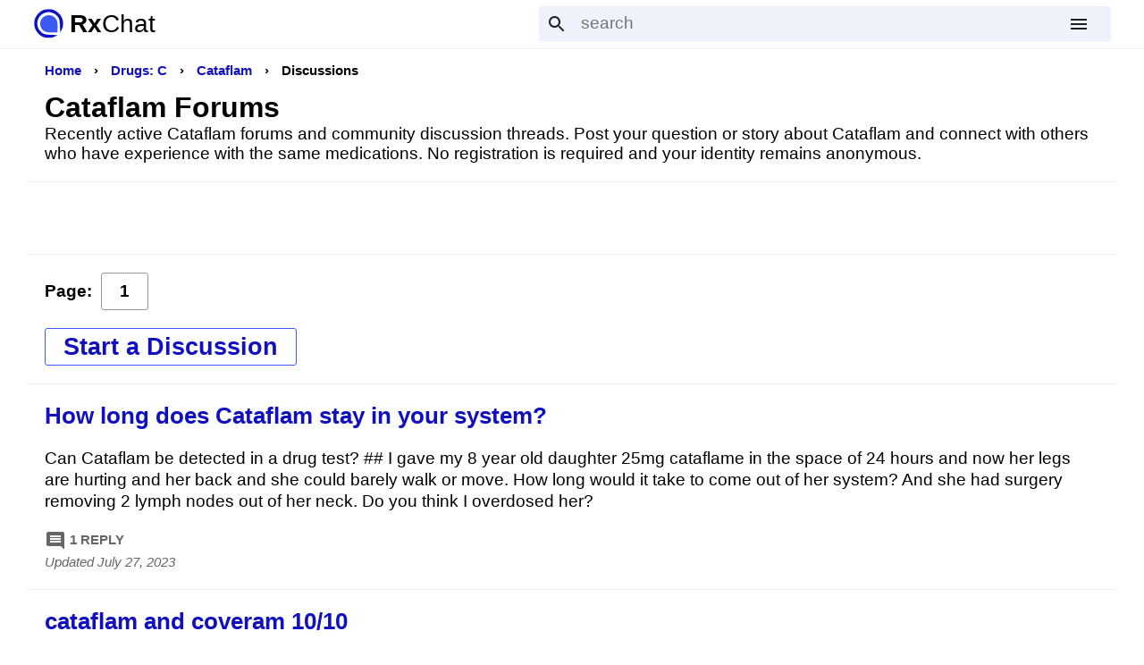

--- FILE ---
content_type: text/html
request_url: https://rxchat.com/Discuss/Cataflam/
body_size: 10792
content:
<!DOCTYPE html>
<html lang="en">
<head>
	<title>Cataflam Forums - RxChat</title>
	<meta charset="utf-8"/>
	<meta name="Description" content="Recently active Cataflam forums and community discussion threads. Post your question or story about Cataflam and connect with others who have experience with the same medications. No registration is required and your identity remains anonymous."/>
	<link rel="canonical" href="https://rxchat.com/Discuss/Cataflam/"/>
	<link rel="alternate" type="application/rss+xml" title="Cataflam Forums - RxChat" href="https://rxchat.com/Feeds/Cataflam/" />
	<meta name="viewport" content="width=device-width,initial-scale=1.0,minimum-scale=1.0"/>
	<meta name="format-detection" content="telephone=no"/>
	<meta name="theme-color" content="#3c59f4">
	<link rel="manifest" href="/site.webmanifest?20180830">
	<link rel="stylesheet" type="text/css" media="print" href="/static/site_print.css?20131121"/>
	<link rel="apple-touch-icon" href="/images/apple-touch-icon-144.png" />
	<link rel="apple-touch-icon" sizes="57x57" href="/images/apple-touch-icon-114.png" /><!-- Standard iPhone -->
	<link rel="apple-touch-icon" sizes="114x114" href="/images/apple-touch-icon-114.png" /><!-- Retina iPhone -->
	<link rel="apple-touch-icon" sizes="72x72" href="/images/apple-touch-icon-144.png" /><!-- Standard iPad -->
	<link rel="apple-touch-icon" sizes="144x144" href="/images/apple-touch-icon-144.png" /><!-- Retina iPad -->
	<link rel="image_src" href="https://rxchat.com/images/apple-touch-icon-144.png"/>
	<meta property="og:site_name" content="RxChat">
	<meta property="og:title" content="Cataflam Forums">
	<meta property="og:description" content="Recently active Cataflam forums and community discussion threads. Post your question or story about Cataflam and connect with others who have experience with the same medications. No registration is required and your identity remains anonymous.">
	<meta property="og:image" content="https://rxchat.com/images/apple-touch-icon-144.png" />
	<link rel="icon" sizes="192x192" href="/images/rx_logo_192.png">
	<link rel="shortcut icon" href="/favicon.ico?20210416"/>
  <style>button,select{cursor:pointer}.float-left,dd,dt{float:left}#about--section-1__text,.about--section-2__box,.breadcrumb,.float-50,.list-block-150 ul li,.min-width,.nowrap,.tabs{white-space:nowrap}#about--section-1__image img,#about--section-1__image srcset,#about--section-3__image img,#about--section-3__image srcset{width:600px;height:auto}#modal--menu--content,#modal--window select{width:calc(100% - 10px)}body,button,div,input,p,td,textarea{font:13pt arial,sans-serif}@media screen and (min-width:1200px){body,button,div,input,nav,p,td,textarea{font:14pt arial,sans-serif}}.bold,a,dt,select{font-weight:700}body,dl,form,h1,h2,h3,nav,p{margin:0}.list-item,header{padding:20px;border-bottom:1px solid #efefef}footer{background-color:#ededed}#footer--content{max-width:1180px;margin:auto;padding:40px 20px 20px}.large,h1{font-size:1.7em}.h2,h2{font-size:1.4em}.h3,h3{font-size:1.2em}#about--section-3__text div,select{font-size:inherit}.table td,ol li,ul li{padding:5px}dt{clear:left;width:120px}dd{margin-left:20px}article,p{padding:20px 0;line-height:1.3em}amp-img,button,img{border:0;vertical-align:middle}a{text-decoration:none;color:#1010c2}.orange,a:hover{color:#cc5a0e}button{padding:0;background:0 0;vertical-align:middle;-webkit-appearance:none}select{appearance:none;background-color:transparent;border:2px solid #cfcfcf;border-radius:3px;padding:5px 10px;font-family:inherit;line-height:inherit;text-align-last:center}select::-ms-expand{display:none}input[type=email],input[type=text],textarea{background-clip:padding-box;border:2px solid #cfcfcf;border-radius:3px}input.err,select.err,textarea.err{border:2px solid #be0000}.small{font-size:.8em}.smaller{font-size:.7em}.soft{color:#666}.gray{color:#888}.red{color:#be0000}.green{color:#00be00}.blue{color:#1010c2}.black{color:#000}.nav-bottom a,.white{color:#fff}.nav-bottom a:hover,.white a:hover{color:#ff0}.bg-white,.tabs a:hover{background-color:#fff}.highlight{background-color:#ffa}.nav-link,.normal,.soft a{font-weight:400}.italic{font-style:italic}.monospace{font-family:monospace,arial}.underline{text-decoration:underline}.left{text-align:left}#header--actions--button-dropdown,.right{text-align:right}.center{text-align:center}.hidden{display:none!important}.block{display:block}.inline{display:inline}.inline-block,.inline_block{display:inline-block}.border-0{border:0}.outline-none{outline:0}.table{display:table}.break-word{overflow-wrap:break-word}.content-block{max-width:1220px;margin:auto}.margin-bottom,.p-max-height{margin-bottom:20px}.post-content{max-width:calc(100% - 40px)}@media screen and (max-width:640px){.hidden-mobile{display:none}}.transition-height{transition:height .5s}#modal--window,.opacity-0{transition:opacity .5s;opacity:0}.a-title{display:table;font-size:1.4em}li.list-item{padding-bottom:15px}ul li.list-item{padding-left:0;list-style-type:none;margin-left:-20px}li.list-item div,li.list-item span{display:block;padding-bottom:5px;max-width:calc(100% - 20px);white-space:nowrap;overflow:hidden;text-overflow:ellipsis}.hero-text{font-size:3em}@media screen and (max-width:460px){.hero-text{font-size:2em}}.hero-cursor{animation:.85s step-end infinite blink}.p-max-height{position:relative;max-height:90px;overflow:hidden;padding-bottom:0!important}.p-max-height:before{content:'';width:100%;height:100%;position:absolute;left:0;top:0;background:linear-gradient(rgba(255,255,255,0) 70px,#fff)}#cookie-consent,.nav-bottom{padding:40px 20px 40px calc((100vw - 100%) + 20px);background-color:#333;color:#fff}#cookie-consent{width:calc(100% - 40px);padding:20px;position:fixed;bottom:0;left:0}#cookie-consent--inner,.nav-bottom .nav-bottom--inner{display:block;max-width:1180px;margin:auto}#cookie-consent--decline,.nav-link{margin-top:10px}#cookie-consent--accept,.button--inline,.float-left,.margin-right{margin-right:20px}#modal--menu--content,#modal--search--content{margin-left:auto;margin-right:7px;max-height:calc(100vh - 55px)}.nav-link{display:table}.nav-link-menu{display:block;padding:7px 0;margin-top:0;font-size:.9em;font-weight:700;max-width:300px;border-bottom:1px solid #efefef}a.nav-link--inline-block{display:inline-block;min-width:20px;text-align:center;margin-right:10px}#cookie-consent--accept{background-color:#f5c842;padding:10px 20px;border-radius:3px;font-weight:700;margin-top:10px}.button--action,.button--action-black,.button--action-dark{font-weight:700;display:inline-block;margin-right:20px;line-height:20px;border-radius:3px;padding:10px 20px}.button--action{border:1px solid #3c59f4;color:#1010c2}.button--action:hover{background-color:#f0f8ff}.button--action:focus{box-shadow:0 0 10px #3c59f4}.button--action-black{border:1px solid #999;color:#000}#header,.a-block,.float-50 a,.tabs{border-bottom:1px solid #efefef}.button--inline{display:inline-block}.button--inline img,.data-image{width:24px;height:24px}.data-image-20{width:20px;height:20px}.flex{display:flex}.flex--wrap{flex-wrap:wrap}.flex--column{flex-direction:column}.flex--end{justify-content:flex-end}.flex--vcenter{align-items:center}.flex--1{flex:1}.clear-float{clear:both}.float-50{width:calc(50% - 80px);overflow:hidden}@media screen and (max-width:599px){.float-50{width:calc(100% - 40px)}}.a-block,.float-50 a{display:block;padding:10px 0}.padding{padding:20px}.padding-top{padding-top:20px}.padding-top-0{padding-top:0}.padding-right{padding-right:20px}.padding-right-10{padding-right:10px}.padding-bottom{padding-bottom:20px}.padding-bottom-0{padding-bottom:0!important}.padding-bottom-10{padding-bottom:10px!important}.padding-left{padding-left:20px}.padding-left-0{padding-left:0!important}.padding-left-10{padding-left:10px}#header--container,.scroll-padding{padding-left:calc(100vw - 100%)}.padding-right-0{padding-right:0!important}.min-width{width:1%}.width-100-pct{width:100%}.width-150-px{width:150px}.width-200-250{width:200px}@media screen and (max-width:499px){.width-200-250{width:250px}}.margin-top{margin-top:20px}.margin-top-10{margin-top:10px!important}.margin-top-30{margin-top:30px!important}.margin-top-40{margin-top:40px!important}.margin-top-80{margin-top:80px!important}.margin-right-40{margin-right:40px}.margin-right-20{margin-right:20px!important}.margin-right-10{margin-right:10px!important}.margin-bottom-10{margin-bottom:10px}.margin-left{margin-left:20px}.v-baseline{vertical-align:baseline}.border-1{border:1px solid #efefef}.border-radius{border-radius:5px}.border-top-radius{border-top-right-radius:5px;border-top-left-radius:5px}.nowrap{display:inline-block;max-width:100%;overflow:hidden;text-overflow:ellipsis}#about--section-3__button-mobile,.about--section-3__text-break{display:none}.overflow-hidden{overflow:hidden;-webkit-overflow-scrolling:touch}.disabled{opacity:.5}.img-NDC{width:300px}.breadcrumb{overflow:auto;margin-bottom:15px}.breadcrumb a,.breadcrumb strong{display:inline-block;margin-right:10px}.tabs{padding-left:20px;padding-right:20px;overflow:auto}.tabs a,.tabs span{display:inline-block;border-right:1px solid #efefef;border-left:1px solid #efefef;padding:10px;margin-right:3px}.tabs--selected{font-weight:700;border-top:3px solid #3c59f4;background-color:#fff}.tabs--option{font-weight:400;color:#000;border-top:3px solid #a1c9ff;background-color:#fafafa}#header,#modal--bg,#modal--menu--content,#modal--search--content,#modal--window,.about--section-2__box{background-color:#fff}.post-header-height{height:60px}.rc-iframe{width:100%;max-width:680px;height:250px}.max-ad-width-desktop{max-width:800px}.list-block-150{width:150px;overflow:hidden}.list-block-150 ul{margin-left:-35px}.ball-bounce span{width:10px;height:10px;background-color:#3c59f4;display:inline-block;margin:3px;border-radius:50%}.ball-bounce span:first-child{animation:1s infinite ballBounce}.ball-bounce span:nth-child(2){animation:1s .2s infinite ballBounce}.ball-bounce span:nth-child(3){animation:1s .4s infinite ballBounce}@keyframes ballBounce{0%,100%{transform:translateY(0)}50%{transform:translateY(8px)}}@keyframes blink{from,to{opacity:0}50%{opacity:1}}#header{width:100%;position:fixed;z-index:995;top:0;left:0;padding:7px 0;transition:top .5s}#header--container{width:100%;max-width:1220px;margin:auto}#header--logo{width:36px;height:36px;margin:0 5px 0 7px}#header--logo img{width:35px;height:35px}#header--name{font-size:28px;margin-right:15px}#header--actions{padding-right:7px}#header--actions--form{display:inline-block;width:100%;max-width:640px;background-color:#eef2fb;border-radius:3px}#header--actions--form button{width:40px;height:40px}#header--actions--form input[type=text]{width:calc(100% - 110px);border:0;outline:0;background:0 0}#header--home{padding-top:90px;padding-bottom:40px;background-color:#269eff;background:linear-gradient(90deg,#3ea2f4,#563ef4)}#about--section-1{display:flex;flex-flow:row wrap;width:100%;max-width:1000px;margin:80px auto auto}#about--section-1__text{font-size:2.7em;padding:0 20px 20px}#about--section-1__image{margin-left:auto}@media screen and (max-width:959px){#about--section-1__image img,#about--section-1__image srcset{width:400px}}@media screen and (max-width:751px){#about--section-1__text{font-size:2.5em}}@media screen and (max-width:729px){#about--section-1__image,#about--section-1__text{margin:auto}#about--section-1__image img,#about--section-1__image srcset{width:500px;max-width:calc(100% - 20px)}}#about--section-2__background{background-color:#269eff;background:linear-gradient(to right,#266fff,#26ccff)}#about--section-2__container{margin:auto;padding:10px;display:flex;flex-flow:row wrap;justify-content:center}.about--section-2__box{border-radius:5px;box-shadow:0 3px 5px 0 #222;padding:20px;margin:10px;min-width:320px}.about--section-2__heading{font-size:2em;padding-bottom:10px;text-align:center}.about--section-2__heading_green{border-bottom:4px solid #080}.about--section-2__heading_red{border-bottom:4px solid #800}.about--section-2__heading_blue{border-bottom:4px solid #008}.about--section-2__icon{text-align:center;margin:10px 0 0 10px}.about--section-2__icon img{width:100px;height:100px}.about--section-2__text{font-size:1.4em;line-height:1.5em}@media screen and (max-width:399px){.about--section-2__box{min-width:290px}}@media screen and (max-width:359px){.about--section-2__box{min-width:270px}.about--section-2__text{font-size:1.2em;line-height:1.3em}}@media screen and (max-width:329px){.about--section-2__box{min-width:260px}}#about--section-3{display:flex;flex-flow:row wrap-reverse;align-items:center;max-width:1200px;margin:auto;padding:20px}#about--section-3__text{font-size:2.4em}#about--section-3__button-desktop{display:block;margin-top:60px;font-size:1.4rem}@media screen and (max-width:1109px){#about--section-3__image img,#about--section-3__image srcset{width:500px}}@media screen and (max-width:1019px){#about--section-3{flex-flow:column-reverse}#about--section-3__text{margin-top:20px;margin-bottom:40px}#about--section-3__button-desktop{display:none}#about--section-3__button-mobile{display:block;font-size:1.4rem;margin-top:40px;margin-bottom:20px}}@media screen and (max-width:549px){#about--section-3__text{font-size:2em}#about--section-3__image img,#about--section-3__image srcset{width:calc(100% - 40px)}}@media screen and (max-width:439px){#about--section-3__text{font-size:1.8em}}@media screen and (max-width:389px){.about--section-3__text-break{display:inline}}@media screen and (max-width:369px){#about--section-3__button-mobile{font-size:1.2rem}}@media screen and (max-width:339px){#about--section-3{align-items:flex-start}#about--section-3__button-mobile{font-size:1rem}}#content,#content--about,#content--home{max-width:1220px;margin:auto auto 20px;padding-left:calc(100vw - 100%)}#content{margin-top:50px}#modal--bg{opacity:0;top:0;left:0;width:100%;height:100%;position:fixed;transition:opacity .3s}.modal--bg--infront{z-index:996}.modal--bg--behind{z-index:994}#modal--destroy--button{position:absolute;top:10px;right:10px;background-color:#fff}#modal--loading--container{padding:32px;text-align:center}#modal--window{z-index:997;position:fixed;left:50%;top:50%;transform:translate(-50%,-50%);padding:20px;width:calc(100% - 80px);max-width:600px;max-height:calc(100% - 80px);border:6px solid #efefef;border-radius:5px;overflow-x:hidden;overflow-y:auto}@media screen and (max-width:580px){#header--name{font-size:24px}#modal--window{max-width:calc(100% - 20px)}}#modal--window.height-full{height:calc(100% - 80px)}#modal--window input[type=email],#modal--window input[type=text],#modal--window textarea{width:calc(100% - 20px)}#modal--menu--container,#modal--search--container{background:0 0;z-index:997;width:100%;max-width:1220px;position:fixed;top:55px;left:50%;transform:translateX(-50%)}#modal--search--content{width:100%;max-width:640px;overflow:auto}#modal--menu--content{max-width:615px;overflow:auto;border-left:2px solid #efefef;border-right:2px solid #efefef;border-bottom:2px solid #efefef;padding:0 10px 10px;font-size:1.2em}.ref_reply{margin:0 0 0 5px;padding:5px;background-color:#fafafa;border-left:3px solid #a1c9ff}.text_ad{min-height:280px}</style>
</head>
<body itemscope itemtype="http://schema.org/MedicalWebPage" >
  <meta itemprop="url" content="https://rxchat.com/Discuss/Cataflam/" />
  <link itemprop="audience" href="https://schema.org/Patient" />

  <nav id="header">
    <div id="header--container" class="flex flex--vcenter">
      <div id="header--logo"><a href="/"><img data-image="logo" src="data:image/svg+xml,%3Csvg%20xmlns%3D%22http%3A%2F%2Fwww.w3.org%2F2000%2Fsvg%22%20viewBox%3D%220%200%2035%2035%22%20width%3D%2235px%22%20height%3D%2235px%22%20fill%3D%22%233c59f4%22%3E%3Ccircle%20cx%3D%2218%22%20cy%3D%2218%22%20r%3D%226%22%2F%3E%3C%2Fsvg%3E" alt="RxChat Home" /></a></div>
      <div id="header--name"><strong>Rx</strong>Chat</div>
      <div id="header--actions" class="right flex--1">
        <form id="header--actions--form" action="/search.asp" class="left">
          <button id="header--actions--button-search" type="button"><img class="data-image" src="data:image/svg+xml,%3Csvg%20xmlns%3D%22http%3A%2F%2Fwww.w3.org%2F2000%2Fsvg%22%20height%3D%2224px%22%20viewBox%3D%220%200%2024%2024%22%20width%3D%2224px%22%20fill%3D%22%231f1f1f%22%3E%3Cpath%20d%3D%22M0%200h24v24H0V0z%22%20fill%3D%22none%22%2F%3E%3Cpath%20d%3D%22M15.5%2014h-.79l-.28-.27C15.41%2012.59%2016%2011.11%2016%209.5%2016%205.91%2013.09%203%209.5%203S3%205.91%203%209.5%205.91%2016%209.5%2016c1.61%200%203.09-.59%204.23-1.57l.27.28v.79l5%204.99L20.49%2019l-4.99-5zm-6%200C7.01%2014%205%2011.99%205%209.5S7.01%205%209.5%205%2014%207.01%2014%209.5%2011.99%2014%209.5%2014z%22%2F%3E%3C%2Fsvg%3E" alt="Search" /></button>
          <button id="header--actions--button-back" type="button" class="hidden"><img data-image="back" class="data-image" src="[data-uri]" alt="Go Back" /></button>
          <input id="header--actions--input-q" name="q" type="text" aria-label="search" required placeholder="search" value="" data-value="" autocomplete="off" />
          <button id="header--actions--button-menu" type="button"><img data-image="menu--1f1f1f" class="data-image" src="[data-uri]" alt="Menu" /></button>
        </form>
      </div>
    </div>
  </nav>

  <div id="content">

<nav class="padding-top padding-left padding-bottom-0">
  <div class="small breadcrumb"><a href="https://rxchat.com">Home</a> <strong>&rsaquo;</strong>
  <a href="https://rxchat.com/Drugs/C/">Drugs: C</a> <strong>&rsaquo;</strong> 
  <a href="https://rxchat.com/Drugs/Cataflam/">Cataflam</a> <strong>&rsaquo;</strong> <strong>Discussions</strong>
  </div>
</nav>
<script type="application/ld+json">
{
 "@context": "http://schema.org",
 "@type": "BreadcrumbList",
 "itemListElement":
 [
  {
   "@type": "ListItem",
   "position": 1,
   "item":
   {
    "@type": "WebPage",
     "@id": "https://rxchat.com",
    "name": "Home"
    }
  },
  {
   "@type": "ListItem",
  "position": 2,
  "item":
   {
     "@type": "WebPage",
     "@id": "https://rxchat.com/Drugs/C/",
     "name": "Drugs: C"
   }
  },
  {
   "@type": "ListItem",
  "position": 3,
  "item":
   {
     "@type": "WebPage",
     "@id": "https://rxchat.com/Drugs/Cataflam/",
     "name": "Cataflam"
   }
  }
 ]
}
</script>
<header class="padding-top-0">
<h1>Cataflam Forums</h1>
Recently active Cataflam forums and community discussion threads. Post your question or story about Cataflam and connect with others who have experience with the same medications. No registration is required and your identity remains anonymous.
</header>

<div class="list-item">

<div id="tnUnit_1" class="noprint max-ad-width-desktop">
<div id="adx_native_ad_110145" class="padding"></div>
</div>

</div>

<div class="h3 list-item">
  <div><span class="bold inline-block margin-right-10">Page:</span><span class="button--action-black margin-right-10">1</span></div>
  <button type="button" id="button-new-forum--e47030" data-d="Cataflam" data-c="" class="h3 button--action margin-top">Start a Discussion</button>
</div>

<div class="list-item" itemprop="hasPart" itemscope itemtype="http://schema.org/DiscussionForumPosting">
  <a href="/Discuss/How-long-does-Cataflam-stay-in-your-system-271545.htm" class="h2" itemprop="url"><span itemprop="headline">How long does Cataflam stay in your system?</span></a>
  <p itemprop="text">
    Can Cataflam be detected in a drug test? ## I gave my 8 year old daughter 25mg cataflame in the space of 24 hours and now her legs are hurting and her back and she could barely walk or move. How long would it take to come out of her system? And she had surgery removing 2 lymph nodes out of her neck. Do you think I overdosed her?
  </p>
  <meta itemprop="datePublished" content="2014-08-22T04:36:27Z">
  <span itemscope itemprop="author" itemtype="https://schema.org/Person"><meta itemprop="name" content="babygirl26"></span>
  
  <span class="small soft bold block" itemscope itemprop="interactionStatistic" itemtype="https://schema.org/InteractionCounter">
    <img data-image="comment--666" class="data-image" src="[data-uri]" alt="" />
    <span itemprop="userInteractionCount">1</span> <span itemprop="interactionType" content="https://schema.org/CommentAction">REPLY</span>
  </span>
  
  <span class="small soft italic">
    Updated <time itemprop="dateModified" datetime="2023-07-27T18:17:12Z">July 27, 2023</time>
  
  </span>
</div>

<div class="list-item" itemprop="hasPart" itemscope itemtype="http://schema.org/DiscussionForumPosting">
  <a href="/Discuss/cataflam-and-coveram-10-10-300182.htm" class="h2" itemprop="url"><span itemprop="headline">cataflam and coveram 10/10</span></a>
  <p itemprop="text">
    I am 64 very active and on coveram 10/10 sometimes I need to take cataflam. My question: Can I take the coveram 10/10 in the morning and later in the day cataflam if I am injured, and trying to get over my injury mainly inflamation in the knee. I had my cartlage on both knees removed the early years, and ocassionally it flares up thanx ## Hello, Basil! How are you? Actually, you need to check with your doctor, before taking Cataflam. It contains the nonsteroidal anti-inflammatory Diclofenac, which can sometimes cause fluid retention and elevated blood pressure as side effects, according to the FDA. Thus, it may not be safe for you to take, if you have high blood pressure or a cardiac condition. Is there anything else I can help with? ## I&#39;m 60yrs my Bp is 170/110.Dr prescrib to take...
  </p>
  <meta itemprop="datePublished" content="2016-03-04T11:27:24Z">
  <span itemscope itemprop="author" itemtype="https://schema.org/Person"><meta itemprop="name" content="Basil"></span>
  
  <span class="small soft bold block" itemscope itemprop="interactionStatistic" itemtype="https://schema.org/InteractionCounter">
    <img data-image="comment--666" class="data-image" src="[data-uri]" alt="" />
    <span itemprop="userInteractionCount">2</span> <span itemprop="interactionType" content="https://schema.org/CommentAction">REPLIES</span>
  </span>
  
  <span class="small soft italic">
    Updated <time itemprop="dateModified" datetime="2017-01-29T20:14:03Z">January 29, 2017</time>
  
  </span>
</div>

<div class="list-item" itemprop="hasPart" itemscope itemtype="http://schema.org/DiscussionForumPosting">
  <a href="/Discuss/can-I-take-Catflam-if-Im-on-20mg-Lexamil-273076.htm" class="h2" itemprop="url"><span itemprop="headline">can I take Catflam if I'm on 20mg Lexamil</span></a>
  <p itemprop="text">
    Got Cataflam for a sore hip joint and was wondering if it would have any effect on my meds for depression. ## I need to know is catflam is ok as a painkiller for a 22yr person suffering from an injry.. ## What are the side effects of using catflam.i need to know is catflam and cataflam are same or different?
  </p>
  <meta itemprop="datePublished" content="2014-09-12T15:50:02Z">
  <span itemscope itemprop="author" itemtype="https://schema.org/Person"><meta itemprop="name" content="Cal"></span>
  
  <span class="small soft bold block" itemscope itemprop="interactionStatistic" itemtype="https://schema.org/InteractionCounter">
    <img data-image="comment--666" class="data-image" src="[data-uri]" alt="" />
    <span itemprop="userInteractionCount">2</span> <span itemprop="interactionType" content="https://schema.org/CommentAction">REPLIES</span>
  </span>
  
  <span class="small soft italic">
    Updated <time itemprop="dateModified" datetime="2017-01-02T08:17:35Z">January 2, 2017</time>
  
  </span>
</div>

<div class="list-item" itemprop="hasPart" itemscope itemtype="http://schema.org/DiscussionForumPosting">
  <a href="/Discuss/What-Is-Flamar-Mx-Used-For-Pain-in-my-side-and-back-213414.htm" class="h2" itemprop="url"><span itemprop="headline">What Is Flamar Mx Used For Pain in my side and back.</span></a>
  <p itemprop="text">
    I have recently started playing golf, however, I recently developed a pain on my left side and around my back just under my shoulder blade. I know that it&#39;s because of my faulty swing. I am now taking measures to correct my swing. I took cataflam and this helped a bit. But since I started Flamar - MX, I have been able to play all 18 holes. I will like to know if there are any side effects that can cause any damage to my organs. I have experienced the normal effects of stomach irritation with gripe and some extra soft stools. I am a diabetic on Diamicron MR. ## Flamar MX contains the active ingredients Chlorzoxazone and Paracetamol, this combines an anti-inflammatory with a muscle relaxant to treat pain, swelling and muscle spasms. Other common side effects may include: nausea and he...
  </p>
  <meta itemprop="datePublished" content="2011-01-22T17:30:58Z">
  <span itemscope itemprop="author" itemtype="https://schema.org/Person"><meta itemprop="name" content="sundar"></span>
  
  <span class="small soft bold block" itemscope itemprop="interactionStatistic" itemtype="https://schema.org/InteractionCounter">
    <img data-image="comment--666" class="data-image" src="[data-uri]" alt="" />
    <span itemprop="userInteractionCount">4</span> <span itemprop="interactionType" content="https://schema.org/CommentAction">REPLIES</span>
  </span>
  
  <span class="small soft italic">
    Updated <time itemprop="dateModified" datetime="2016-07-22T00:20:53Z">July 21, 2016</time>
  
  </span>
</div>

<div class="list-item" itemprop="hasPart" itemscope itemtype="http://schema.org/DiscussionForumPosting">
  <a href="/Discuss/Zerodol-P-for-back-pain-193303.htm" class="h2" itemprop="url"><span itemprop="headline">Zerodol P for back pain</span></a>
  <p itemprop="text">
    Prescribed to me by my doctor for back pain, will it help? ## should i take zerodol if i have any stomach problems ## indications for zerodol cr tablets ## should i go on taking zerodol after 7 months?my MRI cervical spine .findings;appearances are suggestive of left disc extrusion impairing the cord laterally. ## Slipped and fell on a wet floor, prescribed Ibroprofen, cataflam, then scutamil, afterwards it was nyse and sirdulaud then psyotheraphy I stopped theraphy because I was always in pain and didn&#39;t seem like anything was helping then mydocalm, then tylenol with codein.I have just being prescribed Beserol and Zerodol and I want to be sure if all this is doing more harm or good. By the way I did hysterectomy surgery in July 2011 the fall was September 2010 after the operation t...
  </p>
  <meta itemprop="datePublished" content="2009-07-10T06:48:24Z">
  <span itemscope itemprop="author" itemtype="https://schema.org/Person"><meta itemprop="name" content="Anonymous"></span>
  
  <span class="small soft bold block" itemscope itemprop="interactionStatistic" itemtype="https://schema.org/InteractionCounter">
    <img data-image="comment--666" class="data-image" src="[data-uri]" alt="" />
    <span itemprop="userInteractionCount">6</span> <span itemprop="interactionType" content="https://schema.org/CommentAction">REPLIES</span>
  </span>
  
  <span class="small soft italic">
    Updated <time itemprop="dateModified" datetime="2022-02-03T17:25:04Z">February 3, 2022</time>
  
  </span>
</div>

<div class="list-item" itemprop="hasPart" itemscope itemtype="http://schema.org/DiscussionForumPosting">
  <a href="/Discuss/kataflan-180066.htm" class="h2" itemprop="url"><span itemprop="headline">kataflan</span></a>
  <p itemprop="text">
    PAIN ## The medication name is actually Cataflam, it contains the active ingredient Diclofenac, which is a nonsteroidal anti-inflammatory that&#39;s used to treat pain, fever and swelling. Learn more Cataflam details here. Side effects may include nausea, dizziness, headache and stomach irritation. Are there any questions or comments?
  </p>
  <meta itemprop="datePublished" content="2008-03-04T13:29:02Z">
  <span itemscope itemprop="author" itemtype="https://schema.org/Person"><meta itemprop="name" content="Anonymous"></span>
  
  <span class="small soft bold block" itemscope itemprop="interactionStatistic" itemtype="https://schema.org/InteractionCounter">
    <img data-image="comment--666" class="data-image" src="[data-uri]" alt="" />
    <span itemprop="userInteractionCount">1</span> <span itemprop="interactionType" content="https://schema.org/CommentAction">REPLY</span>
  </span>
  
  <span class="small soft italic">
    Updated <time itemprop="dateModified" datetime="2013-04-17T18:02:32Z">April 17, 2013</time>
  
  </span>
</div>

<div class="list-item" itemprop="hasPart" itemscope itemtype="http://schema.org/DiscussionForumPosting">
  <a href="/Discuss/cataflam-d-availability-207612.htm" class="h2" itemprop="url"><span itemprop="headline">cataflam d availability</span></a>
  <p itemprop="text">
    Hi Everybody, need to find cataflam D tablets as they are the only one that really works for me, it is triangle shaped and white in colour, having had sports, old motor bike accident ache and pains and suffering with gout and arthritis all at the same time, well you see need help, is it available, heard that it has been taken of the list at doctors and hospitals. (been on Dictoflenic not good on the tummy) ## Cataflam IS Diclofenac, that is its only active ingredient, and no, it is not good on the stomach. It is a nonsteroidal anti-inflammatory used to treat pain and swelling. Common side effects may include: nausea, drowsiness, headache and stomach irritation. Read more: Do you have any questions?
  </p>
  <meta itemprop="datePublished" content="2010-08-20T07:20:22Z">
  <span itemscope itemprop="author" itemtype="https://schema.org/Person"><meta itemprop="name" content="Anonymous"></span>
  
  <span class="small soft bold block" itemscope itemprop="interactionStatistic" itemtype="https://schema.org/InteractionCounter">
    <img data-image="comment--666" class="data-image" src="[data-uri]" alt="" />
    <span itemprop="userInteractionCount">1</span> <span itemprop="interactionType" content="https://schema.org/CommentAction">REPLY</span>
  </span>
  
  <span class="small soft italic">
    Updated <time itemprop="dateModified" datetime="2010-08-29T00:05:18Z">August 28, 2010</time>
  
  </span>
</div>

<div class="list-item" itemprop="hasPart" itemscope itemtype="http://schema.org/DiscussionForumPosting">
  <a href="/Discuss/cataflam-d-199406.htm" class="h2" itemprop="url"><span itemprop="headline">cataflam d</span></a>
  <p itemprop="text">
    I&#39;m 16 years old and I&#39;m a athlete, and has to practise a lot know for the upsoming season, but cannot do it now, as I have problems with my ankle. The x rays shows nothing wrong as well as the MR scan and the specialist found nothing wrong. I &#39;ve got pain underneath my foot and at the side of my ankles. Can I use cataflam and also get a cortisone injection? Thanks for your help
  </p>
  <meta itemprop="datePublished" content="2009-12-13T18:15:03Z">
  <span itemscope itemprop="author" itemtype="https://schema.org/Person"><meta itemprop="name" content="Anonymous"></span>
  
  <span class="small soft italic">
    Updated <time itemprop="dateModified" datetime="2009-12-13T18:15:03Z">December 13, 2009</time>
  
  </span>
</div>

<!--success forums_list 1/23/2026 4:26:16 AM-->

<div class="list-item">

<div id="tnUnit_1" class="noprint max-ad-width-desktop">
<div id="adx_native_ad_110344" class="padding"></div>
</div>

</div>
  </div>

  <footer class="scroll-padding">
    <div id="footer--content">
      <div class="h2 bold">About Us</div>
      <p>RxChat (formerly MedsChat) is a popular drug forum. Featuring frequently updated message boards and an extensive index for medicine, health conditions, and drug information. Since 2005 we've been a community where patients, caregivers, and other interested parties can share drug-related questions and stories freely and anonymously. <a href="/about.asp" class="black underline normal">Learn More</a></p>
    </div>
  </footer>

  <nav class="nav-bottom">
    <span class="nav-bottom--inner">
      <span class="block float-left margin-bottom margin-right-40">
        <span class="bold block" data-nav="heading">COMMUNITY</span>
        <a href="/" class="nav-link" data-nav="link">Home Page</a>
        <a href="/forums.asp" class="nav-link" data-nav="link">Drug Forums</a>
        <a href="/Discuss/" class="nav-link" data-nav="link">Submit a Topic</a>
        <a href="/Email/subscribe.asp?Source=Nav+Click" class="nav-link" target="_blank" rel="nofollow" data-nav="link">Health Newsletter</a>
      </span>
      <span class="block float-left margin-bottom margin-right-40">
        <span class="bold block" data-nav="heading">DRUGS</span>
        <a href="/Drugs/" class="nav-link" data-nav="link">Top Prescription Drugs</a>
        <a href="/Categories/" class="nav-link" data-nav="link">Drug Categories</a>
        <a href="/NDC/" class="nav-link" data-nav="link">NDC Database</a>
        <a href="/Drugs/half-life-calculator.asp" class="nav-link" data-nav="link">Half Life Calculator</a>
        <a href="/drug_approvals.asp" class="nav-link" data-nav="link">Recent FDA Approvals</a>
      </span>
      <span class="block float-left margin-bottom margin-right-40">
        <span class="bold block" data-nav="heading">ABOUT</span>
        <a href="/disclaimer.asp" class="nav-link" data-nav="link">Medical Disclaimer</a>
        <a href="/terms.asp" class="nav-link" data-nav="link">Terms of Use</a>
        <a href="/privacy.asp" class="nav-link" data-nav="link">Privacy Policy</a>
        <a href="/modules/cookies.asp" class="nav-link" rel="nofolow" data-nav="link">Cookie Manager</a>
        <a href="/modules/do_not_sell.asp" class="nav-link" rel="nofollow" data-nav="link">Do Not Sell or Share My<br />Personal Information</a>
      </span>
      <span class="block clear-float"></span>
      <span class="block margin-bottom">
        <span class="bold block padding-bottom-10" data-nav="heading">DRUG INDEX</span>
        
        <a href="/Drugs/A/" class="nav-link--inline-block margin-bottom-10" data-nav="link">A</a>
        
        <a href="/Drugs/B/" class="nav-link--inline-block margin-bottom-10" data-nav="link">B</a>
        
        <a href="/Drugs/C/" class="nav-link--inline-block margin-bottom-10" data-nav="link">C</a>
        
        <a href="/Drugs/D/" class="nav-link--inline-block margin-bottom-10" data-nav="link">D</a>
        
        <a href="/Drugs/E/" class="nav-link--inline-block margin-bottom-10" data-nav="link">E</a>
        
        <a href="/Drugs/F/" class="nav-link--inline-block margin-bottom-10" data-nav="link">F</a>
        
        <a href="/Drugs/G/" class="nav-link--inline-block margin-bottom-10" data-nav="link">G</a>
        
        <a href="/Drugs/H/" class="nav-link--inline-block margin-bottom-10" data-nav="link">H</a>
        
        <a href="/Drugs/I/" class="nav-link--inline-block margin-bottom-10" data-nav="link">I</a>
        
        <a href="/Drugs/J/" class="nav-link--inline-block margin-bottom-10" data-nav="link">J</a>
        
        <a href="/Drugs/K/" class="nav-link--inline-block margin-bottom-10" data-nav="link">K</a>
        
        <a href="/Drugs/L/" class="nav-link--inline-block margin-bottom-10" data-nav="link">L</a>
        
        <a href="/Drugs/M/" class="nav-link--inline-block margin-bottom-10" data-nav="link">M</a>
        
        <a href="/Drugs/N/" class="nav-link--inline-block margin-bottom-10" data-nav="link">N</a>
        
        <a href="/Drugs/O/" class="nav-link--inline-block margin-bottom-10" data-nav="link">O</a>
        
        <a href="/Drugs/P/" class="nav-link--inline-block margin-bottom-10" data-nav="link">P</a>
        
        <a href="/Drugs/Q/" class="nav-link--inline-block margin-bottom-10" data-nav="link">Q</a>
        
        <a href="/Drugs/R/" class="nav-link--inline-block margin-bottom-10" data-nav="link">R</a>
        
        <a href="/Drugs/S/" class="nav-link--inline-block margin-bottom-10" data-nav="link">S</a>
        
        <a href="/Drugs/T/" class="nav-link--inline-block margin-bottom-10" data-nav="link">T</a>
        
        <a href="/Drugs/U/" class="nav-link--inline-block margin-bottom-10" data-nav="link">U</a>
        
        <a href="/Drugs/V/" class="nav-link--inline-block margin-bottom-10" data-nav="link">V</a>
        
        <a href="/Drugs/W/" class="nav-link--inline-block margin-bottom-10" data-nav="link">W</a>
        
        <a href="/Drugs/X/" class="nav-link--inline-block margin-bottom-10" data-nav="link">X</a>
        
        <a href="/Drugs/Y/" class="nav-link--inline-block margin-bottom-10" data-nav="link">Y</a>
        
        <a href="/Drugs/Z/" class="nav-link--inline-block margin-bottom-10" data-nav="link">Z</a>
        
      </span>
      <span class="small white block margin-bottom">This website is intended for informational purposes only. It is not meant to be a substitute for medical advice from a healthcare professional; nor is it intended to diagnose, treat, cure or prevent any disease. For more details please see the Medical Disclaimer.</span>
      <span class="small white block margin-bottom">Copyright &copy; 2005-2026 RxChat.com. All Rights Reserved.</span>
      <span class="small white block">RxChat.com<br />9878 W Belleview Ave #5000<br />Denver, CO 80123<br />United States</span>
    </span>
  </nav>

  <script type="application/ld+json">
  {
    "@context": "http://schema.org",
    "@type": "Organization",
    "url": "https://rxchat.com",
    "legalName": "Limelight Innovations L.L.C.",
    "name": "RxChat.com",
    "brand": "RxChat",
    "logo": "https://rxchat.com/images/rx_logo_192.png",
    "address": {
  	  "@type": "PostalAddress",
	    "streetAddress": "9878 W Belleview Ave #5000",
	    "addressLocality": "Denver",
	    "addressRegion": "CO",
	    "postalCode": "80123",
	    "addressCountry": "US"
    },
    "contactPoint": {
	  "@type": "ContactPoint",
	  "telephone": "+1-805-870-5880",
	  "contactType": "Technical support"
    }
  }
  </script>

  <script>
  (function(i,s,o,g,r,a,m){i['GoogleAnalyticsObject']=r;i[r]=i[r]||function(){
  (i[r].q=i[r].q||[]).push(arguments)},i[r].l=1*new Date();a=s.createElement(o),
  m=s.getElementsByTagName(o)[0];a.async=1;a.src=g;m.parentNode.insertBefore(a,m)
  })(window,document,'script','//www.google-analytics.com/analytics.js','ga');
  ga('create', 'UA-1908388-7', 'auto');
  ga('set', 'anonymizeIp', true);
  ga('set', 'dimension1', '0');
  ga('set', 'dimension2', 'Cataflam');
  ga('set', 'dimension3', '');
  ga('set', 'dimension4', 'Forum-List');
  ga('send', 'pageview');

  </script>

  <script src="/v2/frontend/js/main.js?202302A"></script>
<script>(function(){function c(){var b=a.contentDocument||a.contentWindow.document;if(b){var d=b.createElement('script');d.innerHTML="window.__CF$cv$params={r:'9c26ef6e4cd05e37',t:'MTc2OTE2NzU3Nw=='};var a=document.createElement('script');a.src='/cdn-cgi/challenge-platform/scripts/jsd/main.js';document.getElementsByTagName('head')[0].appendChild(a);";b.getElementsByTagName('head')[0].appendChild(d)}}if(document.body){var a=document.createElement('iframe');a.height=1;a.width=1;a.style.position='absolute';a.style.top=0;a.style.left=0;a.style.border='none';a.style.visibility='hidden';document.body.appendChild(a);if('loading'!==document.readyState)c();else if(window.addEventListener)document.addEventListener('DOMContentLoaded',c);else{var e=document.onreadystatechange||function(){};document.onreadystatechange=function(b){e(b);'loading'!==document.readyState&&(document.onreadystatechange=e,c())}}}})();</script><script defer src="https://static.cloudflareinsights.com/beacon.min.js/vcd15cbe7772f49c399c6a5babf22c1241717689176015" integrity="sha512-ZpsOmlRQV6y907TI0dKBHq9Md29nnaEIPlkf84rnaERnq6zvWvPUqr2ft8M1aS28oN72PdrCzSjY4U6VaAw1EQ==" data-cf-beacon='{"version":"2024.11.0","token":"d246f60352a94066bf2fa6ff92c8d6ab","r":1,"server_timing":{"name":{"cfCacheStatus":true,"cfEdge":true,"cfExtPri":true,"cfL4":true,"cfOrigin":true,"cfSpeedBrain":true},"location_startswith":null}}' crossorigin="anonymous"></script>
</body>
</html>

--- FILE ---
content_type: text/css
request_url: https://rxchat.com/static/site_print.css?20131121
body_size: -134
content:
.noprint {display:none}
.print_small {font-size:0.8em;}
a {text-decoration:none}
#topper_content, #content_container, .content 
{
	width:100%;
	border:0;
}

--- FILE ---
content_type: text/plain
request_url: https://www.google-analytics.com/j/collect?v=1&_v=j102&aip=1&a=1291400746&t=pageview&_s=1&dl=https%3A%2F%2Frxchat.com%2FDiscuss%2FCataflam%2F&ul=en-us%40posix&dt=Cataflam%20Forums%20-%20RxChat&sr=1280x720&vp=1280x720&_u=YEBAAEABAAAAACAAI~&jid=2031558751&gjid=1838451888&cid=1267529223.1769167578&tid=UA-1908388-7&_gid=302860666.1769167578&_r=1&_slc=1&cd1=0&cd2=Cataflam&cd3=&cd4=Forum-List&z=1262106974
body_size: -449
content:
2,cG-968BG1RB0Y

--- FILE ---
content_type: application/javascript
request_url: https://rxchat.com/v2/frontend/js/main.js?202302A
body_size: 14495
content:
function addEvent(e,t,n){var o=t.split(",");function a(t){t&&o.forEach(function(e){t===window?window.addEventListener(e,n):t.nodeName?t.addEventListener(e,n):elemById(t)&&elemById(t).addEventListener(e,n)})}"string"==typeof e?e.split(",").forEach(function(e){a(e)}):a(e)}function sendEvent(e,t){var o=t.split(",");function n(n){o.forEach(function(e){var t;"function"==typeof Event?t=new Event(e):(t=document.createEvent("Event")).initEvent(e,!1,!1),n===window?window.dispatchEvent(t):n.nodeName?n.dispatchEvent(t):elemById(n)&&elemById(n).dispatchEvent(t)})}"string"==typeof e?e.split(",").forEach(function(e){n(e)}):n(e)}function delayEvent(e,t){var n=!1;return function(){n||setTimeout(function(){e(),n=!1},t),n=!0}}function elemById(e){return document.getElementById(e)}function showElem(e,t){e.nodeName?e.classList.remove("hidden"+(t||"")):elemById(e)&&elemById(e).classList.remove("hidden"+(t||""))}function hideElem(e,t){e.nodeName?e.classList.add("hidden"+(t||"")):elemById(e)&&elemById(e).classList.add("hidden"+(t||""))}function removeElem(e){setTimeout(function(){e.parentNode&&e.parentNode.removeChild(e),document.activeElement!==elemById("header--actions--input-q")&&document.body.classList.remove("overflow-hidden")},500)}function cleanSpaces(e){return e?e.trim().replace(/  +/g," "):""}function iOSSafari(){var e=window.navigator.userAgent;return/iP(ad|od|hone)/i.test(e)&&/WebKit/i.test(e)&&!/(CriOS|FxiOS|OPiOS|mercury)/i.test(e)}function isValidEmail(e){if(!e||e.length<6)return!1;for(var t=0;t<e.length;t++)if(-1==="0123456789ABCDEFGHIJKLMNOPQRSTUVWXYZabcdefghijklmnopqrstuvwxyz+-_.@".indexOf(e.substr(t,1)))return!1;var n=e.indexOf("@"),o=e.substr(e.length-2,2);return-1!==n&&-1!==e.indexOf(".",n)&&-1===o.indexOf(".")&&"www."!==e.substr(0,4).toLowerCase()}function viewportSize(){return{width:Math.max(document.documentElement.clientWidth,window.innerWidth||0),height:Math.max(document.documentElement.clientHeight,window.innerHeight||0)}}function objToParams(e){if("object"!=typeof e)return"";var t,n="";for(t in e)e[t]&&(n+=(n.length?"&":"")+t+"="+encodeURIComponent(e[t]));return n}var windowResizeTimer,xhrRunning=!1,xhrQueue=[];function xhr(e,t,n,o){if(!0!==xhrRunning){xhrRunning=!0;var a=new XMLHttpRequest,r=Math.random();if(null===a)return new Error("XMLHttpRequest not supported.");a.open(e,t+"?xhrId="+r+("GET"===e&&"string"==typeof n&&null!==n?"&"+n:""));r=null;"string"==typeof n&&"POST"===e?(r=n,a.setRequestHeader("Content-Type","application/x-www-form-urlencoded")):"object"==typeof n&&"GET"!==e&&(r=JSON.stringify(n),a.setRequestHeader("Content-Type","application/json;charset=UTF-8")),a.send(r),a.onreadystatechange=function(){if(4===a.readyState){var e=a.responseText;try{e=JSON.parse(e)}catch(e){}o&&"function"==typeof o?o(e):o&&"string"==typeof o&&(elemById(o).innerHTML=e),xhrRunning=!1,a=null,0<xhrQueue.length&&(xhrQueue[0](),xhrQueue.shift())}}}else xhrQueue.push(function(){xhr(e,t,n,o)})}function loadImages(e){e=(e=e||document).querySelectorAll("[data-image]");Array.prototype.forEach.call(e,function(e){var t=e.getAttribute("data-image").split("--");mc.images[t[0]]&&(e.src=mc.images[t[0]](1<t.length?t[1]:null))})}function windowPopState(e){var t;e.state&&e.state.q?(t=e.state.q,elemById("header--actions--input-q").value=t,mc.modal.search.run()):e.state&&e.state.action&&e.state.action.length&&mc.modal.backFn?(mc.modal.backFn(),mc.modal.backFn=null):(document.activeElement===elemById("header--actions--input-q")&&elemById("header--actions--input-q").blur(),mc.modal.destroy())}function windowResize(){clearTimeout(windowResizeTimer),windowResizeTimer=setTimeout(function(){elemById("modal--search--content")&&elemById("header")&&(elemById("modal--search--content").style.maxHeight=viewportSize().height-elemById("header").offsetHeight+"px"),elemById("modal--menu--content")&&elemById("header")&&(elemById("modal--menu--content").style.maxHeight=viewportSize().height-elemById("header").offsetHeight+"px")},200)}function SearchResultsMore(t,n,e){hideElem(e),showElem("search--results--page_"+n+"--loading"),xhr("GET","/modules/search_results_more.asp","p="+n+"&q="+encodeURIComponent(t),function(e){elemById("search--results--page_"+n).innerHTML=e,loadImages(),highlightSearch(document,t.replace(/-/g," "))})}function PostVote(n,o,t,a){xhr("GET","/v2/modules/ppconsent_status.asp",null,function(e){e.prlawuser&&!e.ppconsent&&!confirm("Cast your vote! To prevent abuse to our system we store the IP address associated with each vote. Click OK to continue or CANCEL if you disagree.")||(a&&Array.prototype.forEach.call(a.getElementsByTagName("button"),function(e){e.disabled=!0,e.classList.add("disabled")}),xhr("POST","/v2/modules/post_vote.asp",objToParams({ForumID:n,ResponseID:o,Vote:t.toString()}),function(e){var t;elemById("votes_"+o).classList.remove("red"),elemById("votes_"+o).classList.remove("green"),e&&void 0!==e.change&&void 0!==e.score?(elemById("votes_"+o).innerHTML=e.score,0!==e.change&&elemById("votes_"+o).classList.add(1===e.change?"green":"red"),ga&&ga("send","event","vote",e.change,n+"."+o)):(elemById("votes_"+o).classList.add("soft"),ga&&ga("send","event","vote","x",n+"."+o)),e&&e.result&&e.result.length&&(elemById("vote-res--"+o)?t=elemById("vote-res--"+o):((t=document.createElement("span")).id="vote-res--"+o,t.style.height="0px",t.style.lineHeight="50px",elemById("vote-res-container--"+o).appendChild(t)),t.className="small block bold italic transition-height overflow-hidden",e.change&&(t.className+=" "+(1===e.change?"green":"red")),setTimeout(function(){t.style.height="30px",t.innerHTML=e.result},10),setTimeout(function(){a&&Array.prototype.forEach.call(a.getElementsByTagName("button"),function(e){e.disabled=!1,e.classList.remove("disabled")})},1===e.change?5e3:10))}))})}function ccConsent(e){xhr("GET","/modules/cookie_consent.asp","action="+e,function(){elemById("cookie-consent").classList.add("opacity-0"),setTimeout(function(){hideElem("cookie-consent")},700),ga&&ga("send","event","cconsent",e,{nonInteraction:!0})})}function highlightSearch(e,t,n,o,a){searchArray=n?[t]:t.split(" "),document.body&&void 0!==document.body.innerHTML&&(e=e.querySelectorAll("[data-highlight]"),Array.prototype.forEach.call(e,function(e){var t=e.innerHTML;Array.prototype.forEach.call(searchArray,function(e){t=doHighlight(t,e,o,a)}),e.innerHTML=t.replace(/span> <span/g,"span>&nbsp;<span")}))}function doHighlight(e,t,n,o){n&&o||(n='<span class="highlight">',o="</span>");for(var a="",r=-1,l=t.toLowerCase(),i=e.toLowerCase();0<e.length;)(r=i.indexOf(l,r+1))<0?(a+=e,e=""):e.lastIndexOf(">",r)>=e.lastIndexOf("<",r)&&i.lastIndexOf("/script>",r)>=i.lastIndexOf("<script",r)&&(a+=e.substring(0,r)+n+e.substr(r,t.length)+o,i=(e=e.substr(r+t.length)).toLowerCase(),r=-1);return a}var mc={changes:!1,iOSSafari:!1,landing:{obj:null,load:function(){var e,t=null;try{t=JSON.parse(atob(localStorage.getItem("mc_landing"))),mc.landing.obj=t}catch(e){}t||(e={date:(new Date).toString(),url:top.location.href,referrer:document.referrer},localStorage.setItem("mc_landing",btoa(JSON.stringify(e))),mc.landing.obj=e)}},modal:{loaded:!1,elements:[],forumId:null,responseId:null,params:null,replyTo:null,start:null,historyDepth:-1,backFn:null,destroyClick:!1,background:function(e){this.destroy(),document.body.classList.add("overflow-hidden");var t=document.createElement("div");t.setAttribute("id","modal--bg"),t.className="modal--bg--"+(e?"infront":"behind"),document.body.appendChild(t),this.elements.push(t),setTimeout(function(){t.style.opacity=.9},10),addEvent(t,"click",function(e){mc.modal.destroyClick=!0,history.go(mc.modal.historyDepth)}),this.loaded=!0,history.pushState({action:"modalBackground"},"")},loading:function(e){var t=document.createElement("div");t.setAttribute("id","modal--loading--container"),t.className="ball-bounce",t.innerHTML="<span></span><span></span><span></span>",e.insertBefore(t,e.firstChild)},destroyCb:null,destroy:function(){if(mc.changes&&(!mc.iOSSafari||mc.modal.destroyClick&&!mc.backButton)){if(!confirm("You have unsaved changes. Continue?")){for(var e=0;e<Math.abs(mc.modal.historyDepth);e++)history.pushState({action:"modalDestroyCancel"},"");return void(this.destroyClick=!1)}}else mc.changes&&mc.iOSSafari&&(mc.backButton=!0);if(this.destroyCb&&(this.destroyCb(),this.destroyCb=null),this.elements.length)for(e=this.elements.length-1;0<=e;e--){var t=this.elements[e];t.style.opacity=0,removeElem(t)}mc.changes=!1,this.loaded=!1,this.elements.length=0,this.forumId=null,this.responseId=null,this.params=null,this.form.id=null,this.form.button=null,this.search.loaded=!1,this.historyDepth=-1,this.backFn=null,this.destroyClick=!1,showElem("header--logo","-mobile"),showElem("header--name","-mobile"),hideElem("header--actions--button-back"),showElem("header--actions--button-search"),showElem("header--actions--button-menu")},destroy_button:function(e){var t=document.createElement("button");t.setAttribute("id","modal--destroy--button"),t.setAttribute("type","button"),t.setAttribute("title","Go Back"),t.innerHTML='<img data-image="close" src="/images/blank.gif" />',addEvent(t,"click",function(){mc.modal.destroyClick=!0,history.go(mc.modal.historyDepth)}),e.insertBefore(t,e.firstChild),this.elements.push(t),loadImages(t)},form:{id:null,button:null,init:function(e,t){var n=mc.modal,o=elemById(e);n.form.id=e;e=o.querySelectorAll("[data-checkChanges]");Array.prototype.forEach.call(e,function(e){var t=e.getAttribute("data-checkChanges");addEvent(e,t,function(e){mc.changes=!0;var t=elemById(e.target.getAttribute("data-elemVisible"));t&&!t.getAttribute("data-stayHidden")&&(e.target.value.length?showElem:hideElem)(t)})});e=o.querySelectorAll("[data-checkEmail]");Array.prototype.forEach.call(e,function(e){var t=e.getAttribute("data-checkEmail");addEvent(e,t,function(e){n.form.checkEmail(e.target.id)})});e=o.querySelectorAll("[data-forceAlphaNumeric]");Array.prototype.forEach.call(e,function(e){var t=e.getAttribute("data-forceAlphaNumeric");addEvent(e,t,function(e){n.form.forceAlphaNumeric(e.target.id)})});e=o.querySelectorAll("[data-checkRequired]");Array.prototype.forEach.call(e,function(e){var t=e.getAttribute("data-checkRequired");addEvent(e,t,function(e){n.form.checkRequired(e.target.id)})}),elemById("button--next")&&(e=o.querySelectorAll("[data-checkNext]"),Array.prototype.forEach.call(e,function(e){var t=e.getAttribute("data-checkRequired");addEvent(e,t,function(){n.form.checkNext()})})),n.form.button=o.querySelector('button[type="submit"]'),addEvent(o,"submit",function(e){t(),e.preventDefault()}),addEvent("form_privacy","change",function(){var e=elemById("form_privacy").checked;n.form.ppConsent(e,function(){!e&&elemById("form_ppconsent")&&elemById("form_ppconsent").classList.add("opacity-0")})}),addEvent("form_ppconsent_withdraw","click",function(e){elemById("form_privacy").checked=!1,sendEvent("form_privacy","change"),e.preventDefault()})},checkEmail:function(e){var t=mc.modal,e=elemById(e);isValidEmail(e.value)||!e.value.length?(e.classList.remove("err"),elemById(e.id+"_err").style.opacity="0"):(e.classList.add("err"),elemById(e.id+"_err").style.opacity="1"),t.form.checkForm()},forceAlphaNumeric:function(e){var t=mc.modal,e=elemById(e);e.value.length&&(e.value=e.value.replace(/[\W_]+/g," ")),t.form.checkForm()},checkRequired:function(e){var t=mc.modal,e=elemById(e);t.form.elemPass(e)?(e.classList.remove("err"),elemById(e.id+"_err").style.opacity="0"):(e.classList.add("err"),elemById(e.id+"_err").style.opacity="1"),t.form.checkForm()},checkForm:function(){var e,t=!0,n=mc.modal;elemById(n.form.id)&&(e=elemById(n.form.id).querySelectorAll("[data-maxLength]"),Array.prototype.forEach.call(e,function(e){var t=e.getAttribute("data-maxLength");e.value.length>t&&(e.value=e.value.substr(0,t))}),e=elemById(n.form.id).querySelectorAll("[data-checkEmail]"),Array.prototype.forEach.call(e,function(e){t=t&&(isValidEmail(e.value)||!e.value.length)}),e=elemById(n.form.id).querySelectorAll("[data-checkRequired],[data-minLength]"),Array.prototype.forEach.call(e,function(e){t=t&&n.form.elemPass(e)}),n.form.submitButton(t))},checkNext:function(){var e,t=!0,n=mc.modal;elemById(n.form.id)&&(e=elemById(n.form.id).querySelectorAll("[data-checkNext]"),Array.prototype.forEach.call(e,function(e){t=t&&n.form.elemPass(e)}),n.form.nextButton(t))},elemPass:function(e){var t=e.getAttribute("data-minLength")||1;return!("checkbox"===e.type&&!e.checked||cleanSpaces(e.value).length<t)},fieldState:function(t){var e=mc.modal,n=elemById(e.form.id).querySelectorAll("input,select,textarea");Array.prototype.forEach.call(n,function(e){e.disabled=!t}),e.form.submitButton(t),(t?hideElem:showElem)(e.form.id+"_loading")},submitButton:function(e){var t=mc.modal;t.form.button.disabled=!e,e?t.form.button.classList.remove("disabled"):t.form.button.classList.add("disabled")},nextButton:function(e){var t=elemById("button--next");t&&(t.disabled=!e,e?t.classList.remove("disabled"):t.classList.add("disabled"))},token:function(e){xhr("POST","/v2/modules/form_token.asp",objToParams({token:elemById(mc.modal.form.id).token.value}),e)},ppConsent:function(e,t){e?xhr("POST","/privacy.asp",objToParams({action:"set-ppconsent",ts:new Date}),t):xhr("GET","/privacy.asp","action=clear-ppconsent-ajax",t)},ppConsentStatus:function(e){}},search:{loaded:!1,runTimeout:null,logTimeout:null,load:function(){var t=mc.modal;t.background(!1);var e=document.createElement("div");e.setAttribute("id","modal--search--container"),document.body.appendChild(e),t.elements.push(e),addEvent(e,"click",function(e){history.go(t.historyDepth)});var n=document.createElement("div");n.setAttribute("id","modal--search--content"),e.appendChild(n),addEvent(n,"click",function(e){e.stopPropagation()}),t.elements.push(n),t.loading(n),this.loaded=!0,hideElem("header--logo","-mobile"),hideElem("header--name","-mobile"),hideElem("header--actions--button-menu"),hideElem("header--actions--button-search"),showElem("header--actions--button-back"),windowResize()},run:function(){var n=mc.modal;n.search.loaded||n.search.load(),clearTimeout(n.search.runTimeout),clearTimeout(n.search.logTimeout);var e=elemById("header--actions--input-q"),o=e.value.trim();!o.length||e.getAttribute("data-value").trim().length&&o===e.getAttribute("data-value").trim()||(n.search.runTimeout=setTimeout(function(){xhr("GET","/modules/search_results_more.asp","p=1&d=1&q="+encodeURIComponent(o),function(e){var t=elemById("modal--search--content");t&&(t.innerHTML=e,highlightSearch(t,o)),addEvent(elemById("button-new-forum--modalSearch"),"click",function(){mc.modal.destroy(),setTimeout(function(){mc.modal.forumNew.load(null,null)},500)}),loadImages(),t.scrollTop=0,n.search.logTimeout=setTimeout(function(){var e=elemById("lsr-img-dialog");e&&e.getAttribute("data-src")&&(e.src=e.getAttribute("data-src")),ga&&ga("send","event","search","run",o)},3e3)})},800))}},menu:function(){var t=mc.modal;t.background(!1);var e=document.createElement("div");e.setAttribute("id","modal--menu--container"),document.body.appendChild(e),t.elements.push(e),addEvent(e,"click",function(e){history.go(t.historyDepth)});var n=document.createElement("div");n.setAttribute("id","modal--menu--content"),e.appendChild(n),addEvent(n,"click",function(e){e.stopPropagation()}),t.elements.push(n);e=document.querySelectorAll("[data-nav]");Array.prototype.forEach.call(e,function(e){e=e.cloneNode(!0);"link"===e.getAttribute("data-nav")&&e.classList.add("nav-link-menu"),"heading"===e.getAttribute("data-nav")&&(e.classList.add("margin-top"),e.classList.add("padding-bottom-10")),-1<e.className.indexOf("nav-link--inline-block")&&e.classList.remove("margin-bottom-10"),n.appendChild(e)}),hideElem("header--actions--button-menu"),t.destroy_button(n),elemById("modal--destroy--button").focus(),this.loaded=!0,windowResize()},postReport:{load:function(e,t){var n=mc.modal;n.background(!0),n.forumId=e,n.responseId=t;var o=document.createElement("div");o.setAttribute("id","modal--window"),xhr("POST","/v2/modules/post_report.asp",objToParams({f:e,r:t}),function(e){n.start=Date.now(),o.innerHTML=e,document.body.appendChild(o),n.elements.push(o),n.destroy_button(o),setTimeout(function(){o.style.opacity=1,elemById("post_report_reason")&&elemById("post_report_reason").focus(),ga&&ga("send","event","postReport","load",n.forumId+"."+n.responseId),n.form.init("post_report_form",function(){n.form.fieldState(!1),n.form.token(function(){n.postReport.submit()})})},10),n.destroyCb=function(){mc.modal.postReport.close(),ga&&ga("send","event","postReport","close",n.forumId+"."+n.responseId)}})},close:function(){var e=mc.modal,t=elemById(e.form.id);xhr("POST","/v2/modules/post_report_close.asp",objToParams({s:e.start,e:Date.now(),f:e.forumId,r:e.responseId,reason:t.reason.value,comments:t.comments.value,privacy:t.privacy.checked}),null)},submit:function(){var t=mc.modal;mc.changes=!0;var e=elemById(t.form.id);xhr("POST","/v2/modules/post_report_submit.asp",objToParams({f:t.forumId,r:t.responseId,token:e.token.value,reason:e.reason.value,comments:e.comments.value,privacy:e.privacy.checked,landing_date:e.publiccpu.checked?"":mc.landing.obj.date,landing_url:e.publiccpu.checked?"":mc.landing.obj.url,landing_referrer:e.publiccpu.checked?"":mc.landing.obj.referrer}),function(e){t.form.fieldState(!0),e.result?(mc.changes=!1,mc.modal.destroyCb=null,hideElem("report--"+t.forumId+"."+t.responseId),hideElem("post_report_form"),showElem("post_report_form_message"),elemById("post_report_form_result").innerHTML=e.result,elemById("post_report_form_ok").focus(),addEvent("post_report_form_ok","click",function(){history.go(mc.modal.historyDepth)}),ga&&ga("send","event","postReport","send",t.forumId+"."+t.responseId)):(elemById("post_report_form_err").innerHTML=e.err||"An error has occurred. Please try again.",showElem("post_report_form_err"),ga&&ga("send","event","postReport","error",t.forumId+"."+t.responseId))})}},forumNew:{load:function(e,t){var n=mc.modal;n.background(!0);var o=document.createElement("div");o.setAttribute("id","modal--window"),xhr("POST","/v2/modules/forum_new.asp",objToParams({d:e,c:t}),function(e){n.start=Date.now(),o.innerHTML=e,document.body.appendChild(o),n.elements.push(o),n.destroy_button(o),setTimeout(function(){o.style.opacity=1,elemById("forum_new_title")&&(elemById("forum_new_title").focus(),sessionStorage.getItem("forum_new_title")&&(elemById("forum_new_title").value=sessionStorage.getItem("forum_new_title"),setTimeout(function(){sendEvent("forum_new_title","input")},500)),addEvent("forum_new_title","keyup",function(e){sessionStorage.setItem("forum_new_title",e.target.value)})),elemById("forum_new_message")&&(sessionStorage.getItem("forum_new_message")&&(elemById("forum_new_message").value=sessionStorage.getItem("forum_new_message"),setTimeout(function(){sendEvent("forum_new_message","input")},500)),addEvent("forum_new_message","keyup",function(e){sessionStorage.setItem("forum_new_message",e.target.value)})),ga&&ga("send","event","forumNew","load"),n.form.init("forum_new_form",function(){n.form.fieldState(!1),n.form.token(function(){n.forumNew.submit()})})},10),n.destroyCb=function(){mc.modal.forumNew.close(),ga&&ga("send","event","forumNew","close")}})},close:function(){var e=mc.modal,t=elemById(e.form.id);xhr("POST","/v2/modules/forum_new_close.asp",objToParams({s:e.start,e:Date.now(),d:t.d.value,c:t.c.value,title:t.title.value,message:t.message.value,username:t.privacy.checked?t.username.value:"("+t.username.value.trim().length+")",email:"("+t.email.value.trim().length+")",hnsub:t.hnsub.checked,privacy:t.privacy.checked,publiccpu:t.publiccpu.checked}),null)},submit:function(){var n=mc.modal;mc.changes=!0;var o=elemById(n.form.id);xhr("POST","/v2/modules/forum_new_submit.asp",objToParams({d:o.d.value,c:o.c.value,token:o.token.value,title:o.title.value,message:o.message.value,username:o.username.value,email:o.email.value,hnsub:o.hnsub.checked,privacy:o.privacy.checked,publiccpu:o.publiccpu.checked,landing_date:o.publiccpu.checked?"":mc.landing.obj.date,landing_url:o.publiccpu.checked?"":mc.landing.obj.url,landing_referrer:o.publiccpu.checked?"":mc.landing.obj.referrer}),function(e){var t;n.form.fieldState(!0),elemById("modal--window").scrollTop=0,e.result?(mc.changes=!1,mc.modal.destroyCb=null,sessionStorage.removeItem("forum_new_title"),sessionStorage.removeItem("forum_new_message"),hideElem("forum_new_form"),showElem("forum_new_form_message"),elemById("forum_new_form_result").innerHTML=e.result,elemById("forum_new_form_ok").focus(),addEvent("forum_new_form_ok","click",function(){history.go(mc.modal.historyDepth)}),ga&&ga("send","event","forumNew","save"),!e.action||"related"!==e.action||(t=elemById("forum_new_related"))&&(showElem(t),xhr("GET","/v2/modules/forums_related.asp","mode=modal&q="+encodeURIComponent(o.title.value),function(e){t.innerHTML=e,loadImages()}))):(elemById("forum_new_form_err").innerHTML=e.err||"An error has occurred. Please try again.",showElem("forum_new_form_err"),ga&&ga("send","event","forumNew","error"))})}},replyNew:{load:function(t,n,e,o){var a=mc.modal;a.background(!0),a.forumId=t,a.responseId=n;var r=document.createElement("div");r.setAttribute("id","modal--window"),xhr("POST","/v2/modules/reply_new.asp",objToParams({f:t,r:n,toName:e||"",toNum:o||""}),function(e){a.start=Date.now(),r.innerHTML=e,document.body.appendChild(r),a.elements.push(r),a.destroy_button(r),loadImages(),setTimeout(function(){r.style.opacity=1,elemById("reply_new_message")&&(sessionStorage.getItem("message_"+t+"."+n)&&(elemById("reply_new_message").value=sessionStorage.getItem("message_"+t+"."+n),setTimeout(function(){sendEvent("reply_new_message","input")},500)),addEvent("reply_new_message","keyup",function(e){sessionStorage.setItem("message_"+t+"."+n,e.target.value)}),elemById("reply_new_message").focus()),ga&&ga("send","event","replyNew","load",a.forumId+"."+a.responseId),a.form.init("reply_new_form",function(){a.form.fieldState(!1),hideElem("button--prev"),a.form.token(function(){a.replyNew.submit()})}),addEvent("button--next","click",function(){a.replyNew.next()}),addEvent("button--prev","click",function(){mc.iOSSafari?a.replyNew.prev():history.go(-1)})},10),a.destroyCb=function(){mc.modal.replyNew.close(),ga&&ga("send","event","replyNew","close",a.forumId+"."+a.responseId)}})},close:function(){var e=mc.modal,t=elemById(e.form.id);xhr("POST","/v2/modules/reply_new_close.asp",objToParams({s:e.start,e:Date.now(),f:e.forumId,r:e.responseId,toName:t.toName.value,toNum:t.toNum.value,message:t.message.value,username:t.privacy.checked?t.username.value:"("+t.username.value.trim().length+")",email:"("+t.email.value.trim().length+")",hnsub:t.hnsub.checked,privacy:t.privacy.checked,publiccpu:t.publiccpu.checked}),null)},next:function(){var e=mc.modal,t=elemById(e.form.id);hideElem("reply_new_step_1",""),showElem("reply_new_step_2",""),(elemById("reply_new_username").value.length?elemById("form_privacy").checked?elemById("button--submit"):elemById("form_privacy"):elemById("reply_new_username")).focus(),mc.iOSSafari||(history.pushState({action:"replyNewPrev"},""),e.historyDepth=-2,e.backFn=function(){mc.modal.replyNew.prev()}),xhr("POST","/v2/modules/reply_new_next.asp",objToParams({s:e.start,e:Date.now(),f:e.forumId,r:e.responseId,toName:t.toName.value,toNum:t.toNum.value,message:t.message.value,username:t.privacy.checked?t.username.value:"("+t.username.value.trim().length+")",email:"("+t.email.value.trim().length+")",hnsub:t.hnsub.checked,privacy:t.privacy.checked,publiccpu:t.publiccpu.checked}),null),ga&&ga("send","event","replyNew","next",e.forumId+"."+e.responseId)},prev:function(){var e=mc.modal,t=elemById(e.form.id);showElem("reply_new_step_1",""),hideElem("reply_new_step_2",""),elemById("reply_new_message").focus(),e.historyDepth=-1,e.backFn=null,xhr("POST","/v2/modules/reply_new_prev.asp",objToParams({s:e.start,e:Date.now(),f:e.forumId,r:e.responseId,toName:t.toName.value,toNum:t.toNum.value,message:t.message.value,username:t.privacy.checked?t.username.value:"("+t.username.value.trim().length+")",email:"("+t.email.value.trim().length+")",hnsub:t.hnsub.checked,privacy:t.privacy.checked,publiccpu:t.publiccpu.checked}),null),ga&&ga("send","event","replyNew","prev",e.forumId+"."+e.responseId)},submit:function(){var t=mc.modal;mc.changes=!0;var e=elemById(t.form.id);xhr("POST","/v2/modules/reply_new_submit.asp",objToParams({f:t.forumId,r:t.responseId,token:e.token.value,toName:e.toName.value,toNum:e.toNum.value,message:e.message.value,username:e.username.value,email:e.email.value,hnsub:e.hnsub.checked,privacy:e.privacy.checked,publiccpu:e.publiccpu.checked,landing_date:e.publiccpu.checked?"":mc.landing.obj.date,landing_url:e.publiccpu.checked?"":mc.landing.obj.url,landing_referrer:e.publiccpu.checked?"":mc.landing.obj.referrer}),function(e){t.form.fieldState(!0),elemById("modal--window").scrollTop=0,e.result?(mc.changes=!1,mc.modal.destroyCb=null,sessionStorage.removeItem("message_"+t.forumId+"."+t.responseId),hideElem("reply_new_form"),showElem("reply_new_form_message"),elemById("reply_new_form_result").innerHTML=e.result,elemById("reply_new_form_ok").focus(),addEvent("reply_new_form_ok","click",function(){history.go(mc.modal.historyDepth)}),ga&&ga("send","event","replyNew","save",t.forumId+"."+t.responseId)):(elemById("reply_new_form_err").innerHTML=e.err||"An error has occurred. Please try again.",showElem("reply_new_form_err"),showElem("button--prev"),ga&&ga("send","event","replyNew","error",t.forumId+"."+t.responseId))})}},drugListSearch:{load:function(e,t){var n=mc.modal;n.background(!0),n.params=t;var o=document.createElement("div");o.setAttribute("id","modal--window"),o.classList.add("height-full"),document.body.appendChild(o),n.elements.push(o),n.destroy_button(o);var a=document.createElement("div");a.style.position="sticky",a.style.top="0",o.appendChild(a);t=document.createElement("h3");t.innerHTML=e,t.className="inline-block bg-white",a.appendChild(t);var r=document.createElement("input");r.setAttribute("type","text"),a.appendChild(r),addEvent(r,"input",function(e){mc.modal.drugListSearch.run(e.target)}),addEvent(r,"focus",function(e){e.target.select()});for(var l=document.querySelectorAll('[data-list-search="1"]'),i=0;i<l.length;i++){var s=document.createElement("div");s.className="list-item",s.setAttribute("data-list-search-result","1"),s.innerHTML=l[i].innerHTML,o.appendChild(s)}setTimeout(function(){mc.modal.start=Date.now(),o.style.opacity=1,r.focus(),mc.modal.drugListSearch.track(mc.modal.params.type,"open")},10),n.destroyCb=function(){mc.modal.drugListSearch.track(mc.modal.params.type,"close")}},run:function(e){for(var t=document.querySelectorAll('[data-list-search-result="1"]'),n=0;n<t.length;n++){var o=e.value.toLowerCase(),a=t[n].getElementsByTagName("div")[0].innerText.toLowerCase();(2<=o.length&&a.indexOf(o)<0?hideElem:showElem)(t[n],"")}},track:function(e,t){xhr("POST","/v2/modules/drug_list_search_entry.asp",objToParams({s:mc.modal.start,e:Date.now(),t:e,a:t,p:mc.modal.params?JSON.stringify(mc.modal.params):""}),function(){ga&&ga("send","event","drugListSearch",e+"-"+t,mc.modal.params?JSON.stringify(mc.modal.params):"")})}}}};function scrollNav(){mc.scroll.nav()}function refReply(t,e,n){elemById("refReply"+t)&&(elemById("refReply"+t).innerHTML='<img src="/images/progress.gif" alt=""/>',setTimeout(function(){xhr("GET","/v2/modules/ref_reply.asp","i="+t+"&f="+e+"&r="+n,function(e){elemById("refReply"+t).innerHTML=e,elemById("refTitleReply"+t)&&elemById("refTitleReplyHtml_"+t)&&(elemById("refTitleReply"+t).innerHTML=elemById("refTitleReplyHtml_"+t).value)})},1e3))}mc.scroll={scrollPos:Math.round(window.pageYOffset),nav:function(){var e;elemById("header")&&!mc.modal.loaded&&((e=Math.round(window.pageYOffset))>mc.scroll.scrollPos+100?(mc.scroll.navHide(),mc.scroll.scrollPos=e):e<mc.scroll.scrollPos&&(elemById("header").style.top="0",mc.scroll.scrollPos=e))},navHide:function(){elemById("header").style.top="-60px"}},mc.home={hero:{init:function(e,t){var n=elemById(t);n&&setTimeout(function(){mc.home.hero.type(e,n,0,0)},80)},type:function(e,t,n,o){var a=e[n].substring(0,o+1);t.innerHTML=a,o++,a===e[n]?setTimeout(function(){mc.home.hero.delete(e,t,n,o)},1e3):setTimeout(function(){mc.home.hero.type(e,t,n,o)},80)},delete:function(e,t,n,o){var a=e[n].substring(0,o-1);t.innerHTML=a,o--,""===a?(n==e.length-1?n=0:n++,o=0,setTimeout(function(){mc.home.hero.type(e,t,n,o)},300)):setTimeout(function(){mc.home.hero.delete(e,t,n,o)},80)}}},addEvent(window,"load",function(){loadImages(null),mc.iOSSafari=iOSSafari(),mc.landing.load(),mc.home.hero.init(["patients","doctors","pharmacists","nurses"],"home--section-3__text_people"),addEvent("button--search_new-fresh,about--section-3__button-desktop,about--section-3__button-mobile","click",function(){elemById("header").style.top="0",elemById("header--actions--input-q").focus()}),elemById("header--actions--input-q")&&elemById("header--actions--input-q").value.length&&highlightSearch(document,elemById("header--actions--input-q").value);var e=document.querySelectorAll("[id^=img-lfv--]");e.length&&(t=e[0].id.split("img-lfv--")[1],e[0].src="/modules/log_forum_view.asp?ForumID="+t);var t=document.querySelectorAll("[id^=img-ldv--]");t.length&&(n=t[0].id.split("img-ldv--")[1],t[0].src="/modules/log_drug_view.asp?Drug="+n);var n=elemById("lsr-img");n&&n.getAttribute("data-src")&&(n.src=n.getAttribute("data-src"));var o=document.querySelectorAll("[data-s-fid]");if(o.length){for(var a="",r=0;r<o.length;r++)a+=o[r].getAttribute("data-s-fid"),r<o.length-1&&(a+="|");xhr("GET","/modules/log_forum_impression.asp","f="+encodeURIComponent(a),null)}for(var l=new IntersectionObserver(function(e){var t,n=e[0].target;e[0].isIntersecting&&-1!==s.indexOf(n.id+"|")&&(n.id.split("mnUnit_")[1],s=s.replace(n.id+"|",""),e=viewportSize().width-40<600?(t="300",n.getAttribute("data-mCrid300")):(t="600",n.getAttribute("data-mCrid600")),medianet_width=t,medianet_height="250",medianet_crid=e,medianet_versionId="111299",(e=document.createElement("script")).type="text/javascript",e.src="https://contextual.media.net/nmedianet.js?cid=8CU33I2VR&https=1",n.appendChild(e))},{threshold:[0]}),i=document.querySelectorAll("[id^=mnUnit_]"),s="",r=0;r<i.length;r++)l.observe(i[r]),s+=i[r].id+"|";for(var d=new IntersectionObserver(function(e){var r,t=e[0].target;e[0].isIntersecting&&-1!==m.indexOf(t.id+"|")&&(r=t.id.split("adx_native_ad_")[1],m=m.replace(t.id+"|",""),function(){for(var e="",t=["aid="+r],n=0;n<t.length;++n)e+=t[n]+"&";var o="https://content.tapnative.com/tn/?"+(e+="r="+1e16*Math.random()+"&url="+encodeURIComponent(window.location.href)),a=document.createElement("script");a.type="text/javascript",a.async=!0,a.src=o,(o=document.getElementsByTagName("script")[0]).parentNode.insertBefore(a,o)}())},{threshold:[0]}),c=document.querySelectorAll("[id^=adx_native_ad_]"),m="",r=0;r<c.length;r++)d.observe(c[r]),m+=c[r].id+"|";for(var u=new IntersectionObserver(function(e){var t=e[0].target;e[0].isIntersecting&&-1!==p.indexOf(t.id+"|")&&(e=t.id.split("rcUnit_")[1],p=p.replace(t.id+"|",""),t.innerHTML='<iframe id="rcFrame_'+e+'" src="'+t.getAttribute("data-url")+'" class="rc-iframe" frameborder="0" width="100%"></iframe>')},{threshold:[0]}),h=document.querySelectorAll("[id^=rcUnit_]"),p="",r=0;r<h.length;r++)u.observe(h[r]),p+=h[r].id+"|";addEvent(window,"scroll",delayEvent(scrollNav,800))}),addEvent(window,"popstate",windowPopState),addEvent(window,"resize",windowResize),addEvent(window,"beforeunload",function(e){try{mc.changes&&(e.preventDefault(),e.returnValue="")}catch(e){}}),addEvent("header--actions--button-search","click",function(e){elemById("header--actions--input-q").focus()}),addEvent("header--actions--input-q","focus",function(e){e.target.value.length&&e.target.select(),mc.modal.search.run()}),addEvent("header--actions--input-q","blur",function(e){var t=e.target.value.trim();t.length&&t!==e.target.getAttribute("data-value").trim()||mc.modal.destroy()}),addEvent("header--actions--input-q","input",function(e){mc.modal.search.run()}),addEvent("header--actions--input-q","keydown",function(e){e.shiftKey||9!==e.keyCode?27===e.keyCode&&e.target.blur():setTimeout(function(){var e,t=elemById("modal--search--content");t&&(0<(e=t.getElementsByTagName("A")).length?(e[0].focus(),mc.modal.destroy_button(t)):mc.modal.destroy())},300)}),addEvent("header--actions--button-back","click",function(){history.go(mc.modal.historyDepth)}),addEvent("header--actions--button-menu","click",function(){mc.modal.menu()}),addEvent("content","click",function(e){var t,n,o,a,r,l,i;if(e.target&&(e.target.type&&"button"===e.target.type?t=e.target:e.target.parentElement&&e.target.parentElement.type&&"button"===e.target.parentElement.type&&(t=e.target.parentElement),t)){if(0<=t.id.indexOf("search-results-more--")&&(n=t.getAttribute("data-query"),e=t.getAttribute("data-page"),n&&e&&SearchResultsMore(n,e,t)),0<=t.id.indexOf("button-new-forum--")&&(o=t.getAttribute("data-d"),a=t.getAttribute("data-c"),mc.modal.forumNew.load(o||null,a||null)),"button--opening-post-show"===t.id&&(showElem("div--opening-post"),hideElem("div--opening-post-show")),0<=t.id.indexOf("vote--")){if(t.disabled)return;PostVote(l=(r=t.id.split("--")[1]).split(".")[0],i=r.split(".")[1],-1!==t.id.indexOf("upvote--")?1:0,t.parentNode)}0<=t.id.indexOf("reply--")&&(l=(r=t.id.split("--")[1]).split(".")[0],i=parseInt(r.split(".")[1]).toString(),o=t.getAttribute("data-replyToName"),a=t.getAttribute("data-replyToNum"),mc.modal.replyNew.load(l,i,o,a)),0<=t.id.indexOf("report--")&&(l=(r=t.id.split("--")[1]).split(".")[0],i=r.split(".")[1],mc.modal.postReport.load(l,i)),"drug-list-search"===t.getAttribute("data-action")&&mc.modal.drugListSearch.load(t.getAttribute("data-title"),JSON.parse(t.getAttribute("data-params").replace(/'/g,'"')))}}),addEvent("cookie-consent--accept","click",function(){ccConsent(1)}),addEvent("cookie-consent--decline","click",function(){ccConsent(0)}),mc.images={logo:function(e){return"data:image/svg+xml,%3Csvg version%3D%221.0%22 xmlns%3D%22http%3A%2F%2Fwww.w3.org%2F2000%2Fsvg%22 width%3D%2235px%22 height%3D%2235px%22 viewBox%3D%220 0 700 700%22 preserveAspectRatio%3D%22xMidYMid meet%22%3E%3Cg id%3D%22layer101%22 fill%3D%22%231010c2%22 stroke%3D%22none%22%3E%3Cpath d%3D%22M0 350 l0 -350 350 0 350 0 0 350 0 350 -350 0 -350 0 0 -350z%22%2F%3E%3C%2Fg%3E%3Cg id%3D%22layer102%22 fill%3D%22%233c59f4%22 stroke%3D%22none%22%3E%3Cpath d%3D%22M0 350 l0 -350 350 0 350 0 0 350 0 350 -350 0 -350 0 0 -350z m420 310 c25 -6 65 -20 89 -33 l45 -22 -145 -5 c-97 -3 -152 -10 -169 -19 -72 -41 -111 -86 -137 -161 -35 -98 12 -229 102 -286 105 -67 246 -53 327 33 56 60 71 105 76 240 l5 125 19 -31 c11 -17 26 -58 34 -91 31 -134 -45 -289 -173 -351 -59 -29 -164 -37 -242 -18 -49 11 -65 23 -126 84 -59 59 -73 79 -85 125 -47 183 43 350 216 403 58 18 103 20 164 7z%22%2F%3E%3C%2Fg%3E%3Cg id%3D%22layer103%22 fill%3D%22%23feffff%22 stroke%3D%22none%22%3E%3Cpath d%3D%22M0 350 l0 -350 350 0 350 0 0 350 0 350 -350 0 -350 0 0 -350z m495 285 l60 -30 -135 -5 c-156 -6 -202 -21 -261 -87 -121 -135 -60 -356 112 -407 63 -19 91 -20 144 -3 80 24 137 74 167 144 7 16 15 91 18 168 l5 140 34 -69 c30 -59 34 -79 34 -140 -2 -125 -63 -226 -175 -286 -58 -32 -70 -35 -148 -34 -97 0 -150 19 -214 75 -140 123 -151 327 -24 465 71 77 138 104 248 101 61 -2 87 -8 135 -32z m53 -193 c3 -124 -8 -171 -54 -222 -43 -47 -89 -64 -160 -58 -146 12 -223 173 -141 297 46 70 105 90 257 88 l95 -2 3 -103z%22%2F%3E%3C%2Fg%3E%3C%2Fsvg%3E"},search:function(e){return"data:image/svg+xml,%3Csvg xmlns%3D%22http%3A%2F%2Fwww.w3.org%2F2000%2Fsvg%22 height%3D%2224px%22 viewBox%3D%220 0 24 24%22 width%3D%2224px%22 fill%3D%22%23"+(e||"333")+"%22%3E%3Cpath d%3D%22M0 0h24v24H0V0z%22 fill%3D%22none%22%2F%3E%3Cpath d%3D%22M15.5 14h-.79l-.28-.27C15.41 12.59 16 11.11 16 9.5 16 5.91 13.09 3 9.5 3S3 5.91 3 9.5 5.91 16 9.5 16c1.61 0 3.09-.59 4.23-1.57l.27.28v.79l5 4.99L20.49 19l-4.99-5zm-6 0C7.01 14 5 11.99 5 9.5S7.01 5 9.5 5 14 7.01 14 9.5 11.99 14 9.5 14z%22%2F%3E%3C%2Fsvg%3E"},menu:function(e){return"data:image/svg+xml,%3Csvg xmlns%3D%22http%3A%2F%2Fwww.w3.org%2F2000%2Fsvg%22 height%3D%2224px%22 viewBox%3D%220 0 24 24%22 width%3D%2224px%22 fill%3D%22%23"+(e||"333")+"%22%3E%3Cpath d%3D%22M0 0h24v24H0z%22 fill%3D%22none%22%2F%3E%3Cpath d%3D%22M3 18h18v-2H3v2zm0-5h18v-2H3v2zm0-7v2h18V6H3z%22%2F%3E%3C%2Fsvg%3E"},close:function(e){return"data:image/svg+xml,%3Csvg xmlns%3D%22http%3A%2F%2Fwww.w3.org%2F2000%2Fsvg%22 height%3D%2224px%22 viewBox%3D%220 0 24 24%22 width%3D%2224px%22 fill%3D%22%23"+(e||"333")+"%22%3E%3Cpath d%3D%22M0 0h24v24H0V0z%22 fill%3D%22none%22%2F%3E%3Cpath d%3D%22M19 6.41L17.59 5 12 10.59 6.41 5 5 6.41 10.59 12 5 17.59 6.41 19 12 13.41 17.59 19 19 17.59 13.41 12 19 6.41z%22%2F%3E%3C%2Fsvg%3E"},comment:function(e){return"data:image/svg+xml,%3Csvg xmlns%3D%22http%3A%2F%2Fwww.w3.org%2F2000%2Fsvg%22 height%3D%2224px%22 viewBox%3D%220 0 24 24%22 width%3D%2224px%22 fill%3D%22%23"+(e||"333")+"%22%3E%3Cpath d%3D%22M0 0h24v24H0z%22 fill%3D%22none%22%2F%3E%3Cpath d%3D%22M21.99 4c0-1.1-.89-2-1.99-2H4c-1.1 0-2 .9-2 2v12c0 1.1.9 2 2 2h14l4 4-.01-18zM18 14H6v-2h12v2zm0-3H6V9h12v2zm0-3H6V6h12v2z%22%2F%3E%3C%2Fsvg%3E"},notes:function(e){return"data:image/svg+xml,%3Csvg xmlns%3D%22http%3A%2F%2Fwww.w3.org%2F2000%2Fsvg%22 enable-background%3D%22new 0 0 24 24%22 height%3D%2224px%22 viewBox%3D%220 0 24 24%22 width%3D%2224px%22 fill%3D%22%23"+(e||"333")+"%22%3E%3Cg%3E%3Crect fill%3D%22none%22 height%3D%2224%22 width%3D%2224%22%2F%3E%3Cpath d%3D%22M20.41%2C8.41l-4.83-4.83C15.21%2C3.21%2C14.7%2C3%2C14.17%2C3H5C3.9%2C3%2C3%2C3.9%2C3%2C5v14c0%2C1.1%2C0.9%2C2%2C2%2C2h14c1.1%2C0%2C2-0.9%2C2-2V9.83 C21%2C9.3%2C20.79%2C8.79%2C20.41%2C8.41z M7%2C7h7v2H7V7z M17%2C17H7v-2h10V17z M17%2C13H7v-2h10V13z%22%2F%3E%3C%2Fg%3E%3C%2Fsvg%3E"},back:function(e){return"data:image/svg+xml,%3Csvg xmlns%3D%22http%3A%2F%2Fwww.w3.org%2F2000%2Fsvg%22 height%3D%2224px%22 viewBox%3D%220 0 24 24%22 width%3D%2224px%22 fill%3D%22%23"+(e||"333")+"%22%3E%3Cpath d%3D%22M0 0h24v24H0V0z%22 fill%3D%22none%22%2F%3E%3Cpath d%3D%22M20 11H7.83l5.59-5.59L12 4l-8 8 8 8 1.41-1.41L7.83 13H20v-2z%22%2F%3E%3C%2Fsvg%3E"},flag:function(e){return"data:image/svg+xml,%3Csvg xmlns%3D%22http%3A%2F%2Fwww.w3.org%2F2000%2Fsvg%22 height%3D%2224px%22 viewBox%3D%220 0 24 24%22 width%3D%2224px%22 fill%3D%22%23"+(e||"333")+"%22%3E%3Cpath d%3D%22M0 0h24v24H0z%22 fill%3D%22none%22%2F%3E%3Cpath d%3D%22M14.4 6L14 4H5v17h2v-7h5.6l.4 2h7V6z%22%2F%3E%3C%2Fsvg%3E"},left:function(e){return"data:image/svg+xml,%3Csvg xmlns%3D%22http%3A%2F%2Fwww.w3.org%2F2000%2Fsvg%22 height%3D%2224px%22 viewBox%3D%220 0 24 24%22 width%3D%2224px%22 fill%3D%22%23"+(e||"333")+"%22%3E%3Cpath d%3D%22M0 0h24v24H0V0z%22 fill%3D%22none%22%2F%3E%3Cpath d%3D%22M15.41 7.41L14 6l-6 6 6 6 1.41-1.41L10.83 12l4.58-4.59z%22%2F%3E%3C%2Fsvg%3E"},right:function(e){return"data:image/svg+xml,%3Csvg xmlns%3D%22http%3A%2F%2Fwww.w3.org%2F2000%2Fsvg%22 height%3D%2224px%22 viewBox%3D%220 0 24 24%22 width%3D%2224px%22 fill%3D%22%23"+(e||"333")+"%22%3E%3Cpath d%3D%22M0 0h24v24H0V0z%22 fill%3D%22none%22%2F%3E%3Cpath d%3D%22M10 6L8.59 7.41 13.17 12l-4.58 4.59L10 18l6-6-6-6z%22%2F%3E%3C%2Fsvg%3E"},first:function(e){return"data:image/svg+xml,%3Csvg xmlns%3D%22http%3A%2F%2Fwww.w3.org%2F2000%2Fsvg%22 height%3D%2224px%22 viewBox%3D%220 0 24 24%22 width%3D%2224px%22 fill%3D%22%23"+(e||"333")+"%22%3E%3Cpath d%3D%22M24 0v24H0V0h24z%22 fill%3D%22none%22 opacity%3D%22.87%22%2F%3E%3Cpath d%3D%22M18.41 16.59L13.82 12l4.59-4.59L17 6l-6 6 6 6 1.41-1.41zM6 6h2v12H6V6z%22%2F%3E%3C%2Fsvg%3E"},last:function(e){return"data:image/svg+xml,%3Csvg xmlns%3D%22http%3A%2F%2Fwww.w3.org%2F2000%2Fsvg%22 height%3D%2224px%22 viewBox%3D%220 0 24 24%22 width%3D%2224px%22 fill%3D%22%23"+(e||"333")+"%22%3E%3Cpath d%3D%22M0 0h24v24H0V0z%22 fill%3D%22none%22 opacity%3D%22.87%22%2F%3E%3Cpath d%3D%22M5.59 7.41L10.18 12l-4.59 4.59L7 18l6-6-6-6-1.41 1.41zM16 6h2v12h-2V6z%22%2F%3E%3C%2Fsvg%3E"},check:function(e){return"data:image/svg+xml,%3Csvg xmlns%3D%22http%3A%2F%2Fwww.w3.org%2F2000%2Fsvg%22 height%3D%2224px%22 viewBox%3D%220 0 24 24%22 width%3D%2224px%22 fill%3D%22%23"+(e||"333")+"%22%3E%3Cpath d%3D%22M0 0h24v24H0V0z%22 fill%3D%22none%22%2F%3E%3Cpath d%3D%22M12 2C6.48 2 2 6.48 2 12s4.48 10 10 10 10-4.48 10-10S17.52 2 12 2zm0 18c-4.41 0-8-3.59-8-8s3.59-8 8-8 8 3.59 8 8-3.59 8-8 8zm4.59-12.42L10 14.17l-2.59-2.58L6 13l4 4 8-8z%22%2F%3E%3C%2Fsvg%3E"},rss:function(e){return"data:image/svg+xml,%3Csvg xmlns%3D%22http%3A%2F%2Fwww.w3.org%2F2000%2Fsvg%22 height%3D%2224px%22 viewBox%3D%220 0 24 24%22 width%3D%2224px%22 fill%3D%22%23"+(e||"333")+"%22%3E%3Cpath d%3D%22M0 0h24v24H0V0z%22 fill%3D%22none%22%2F%3E%3Ccircle cx%3D%226.18%22 cy%3D%2217.82%22 r%3D%222.18%22%2F%3E%3Cpath d%3D%22M5.59 10.23c-.84-.14-1.59.55-1.59 1.4 0 .71.53 1.28 1.23 1.4 2.92.51 5.22 2.82 5.74 5.74.12.7.69 1.23 1.4 1.23.85 0 1.54-.75 1.41-1.59-.68-4.2-3.99-7.51-8.19-8.18zm-.03-5.71C4.73 4.43 4 5.1 4 5.93c0 .73.55 1.33 1.27 1.4 6.01.6 10.79 5.38 11.39 11.39.07.73.67 1.28 1.4 1.28.84 0 1.5-.73 1.42-1.56-.73-7.34-6.57-13.19-13.92-13.92z%22%2F%3E%3C%2Fsvg%3E"},lock:function(e){return"data:image/svg+xml,%3Csvg xmlns%3D%22http%3A%2F%2Fwww.w3.org%2F2000%2Fsvg%22 height%3D%2224px%22 viewBox%3D%220 0 24 24%22 width%3D%2224px%22 fill%3D%22%23"+(e||"333")+"%22%3E%3Cpath d%3D%22M0 0h24v24H0z%22 fill%3D%22none%22%2F%3E%3Cpath d%3D%22M18 8h-1V6c0-2.76-2.24-5-5-5S7 3.24 7 6v2H6c-1.1 0-2 .9-2 2v10c0 1.1.9 2 2 2h12c1.1 0 2-.9 2-2V10c0-1.1-.9-2-2-2zm-6 9c-1.1 0-2-.9-2-2s.9-2 2-2 2 .9 2 2-.9 2-2 2zm3.1-9H8.9V6c0-1.71 1.39-3.1 3.1-3.1 1.71 0 3.1 1.39 3.1 3.1v2z%22%2F%3E%3C%2Fsvg%3E"},personpin:function(e){return"data:image/svg+xml,%3Csvg xmlns%3D%22http%3A%2F%2Fwww.w3.org%2F2000%2Fsvg%22 height%3D%2248%22 width%3D%2248%22 fill%3D%22%23"+(e||"333")+"%22%3E%3Cpath d%3D%22M24 29.5q2.55 0 4.625-1.2t3.325-3.2q-1.7-1.3-3.7-1.95-2-.65-4.25-.65t-4.25.65q-2 .65-3.7 1.95 1.25 2 3.325 3.2Q21.45 29.5 24 29.5Zm0-10q1.45 0 2.475-1.025Q27.5 17.45 27.5 16q0-1.45-1.025-2.475Q25.45 12.5 24 12.5q-1.45 0-2.475 1.025Q20.5 14.55 20.5 16q0 1.45 1.025 2.475Q22.55 19.5 24 19.5Zm0 20.55q6.65-6.05 9.825-10.975Q37 24.15 37 20.4q0-5.9-3.775-9.65T24 7q-5.45 0-9.225 3.75Q11 14.5 11 20.4q0 3.75 3.25 8.675Q17.5 34 24 40.05ZM24 44q-8.05-6.85-12.025-12.725Q8 25.4 8 20.4q0-7.5 4.825-11.95Q17.65 4 24 4q6.35 0 11.175 4.45Q40 12.9 40 20.4q0 5-3.975 10.875T24 44Zm0-23.6Z%22%2F%3E%3C%2Fsvg%3E"},upvote:function(e){return"data:image/svg+xml,%3Csvg version%3D%221.1%22 xmlns%3D%22http%3A%2F%2Fwww.w3.org%2F2000%2Fsvg%22 width%3D%2220%22 height%3D%2220%22 viewBox%3D%220 0 28 28%22%3E%3Cpath style%3D%22fill%3A%23"+(e||"333")+"%22 d%3D%22M26.297 20.797l-2.594 2.578c-0.391 0.391-1.016 0.391-1.406 0l-8.297-8.297-8.297 8.297c-0.391 0.391-1.016 0.391-1.406 0l-2.594-2.578c-0.391-0.391-0.391-1.031 0-1.422l11.594-11.578c0.391-0.391 1.016-0.391 1.406 0l11.594 11.578c0.391 0.391 0.391 1.031 0 1.422z%22%3E%3C%2Fpath%3E%3C%2Fsvg%3E"},downvote:function(e){return"data:image/svg+xml,%3Csvg version%3D%221.1%22 xmlns%3D%22http%3A%2F%2Fwww.w3.org%2F2000%2Fsvg%22 width%3D%2220%22 height%3D%2220%22 viewBox%3D%220 0 28 28%22%3E%3Cpath style%3D%22fill%3A%23"+(e||"333")+"%22 d%3D%22M26.297 12.625l-11.594 11.578c-0.391 0.391-1.016 0.391-1.406 0l-11.594-11.578c-0.391-0.391-0.391-1.031 0-1.422l2.594-2.578c0.391-0.391 1.016-0.391 1.406 0l8.297 8.297 8.297-8.297c0.391-0.391 1.016-0.391 1.406 0l2.594 2.578c0.391 0.391 0.391 1.031 0 1.422z%22%3E%3C%2Fpath%3E%3C%2Fsvg%3E"},facebook:function(e){return"data:image/svg+xml,%3Csvg xmlns%3D%22http%3A%2F%2Fwww.w3.org%2F2000%2Fsvg%22 height%3D%2224px%22 viewBox%3D%220 0 16 28%22 width%3D%2224px%22 fill%3D%22%23"+(e||"333")+"%22%3E%3Cpath d%3D%22M14.984 0.187v4.125h-2.453c-1.922 0-2.281 0.922-2.281 2.25v2.953h4.578l-0.609 4.625h-3.969v11.859h-4.781v-11.859h-3.984v-4.625h3.984v-3.406c0-3.953 2.422-6.109 5.953-6.109 1.687 0 3.141 0.125 3.563 0.187z%22%3E%3C%2Fpath%3E%3C%2Fsvg%3E"},twitter:function(e){return"data:image/svg+xml,%3Csvg fill%3D%22%23"+(e||"333")+"%22 xmlns%3D%22http%3A%2F%2Fwww.w3.org%2F2000%2Fsvg%22  viewBox%3D%220 0 50 50%22 width%3D%2224px%22 height%3D%2224px%22%3E%3Cpath d%3D%22M 50.0625 10.4375 C 48.214844 11.257813 46.234375 11.808594 44.152344 12.058594 C 46.277344 10.785156 47.910156 8.769531 48.675781 6.371094 C 46.691406 7.546875 44.484375 8.402344 42.144531 8.863281 C 40.269531 6.863281 37.597656 5.617188 34.640625 5.617188 C 28.960938 5.617188 24.355469 10.21875 24.355469 15.898438 C 24.355469 16.703125 24.449219 17.488281 24.625 18.242188 C 16.078125 17.8125 8.503906 13.71875 3.429688 7.496094 C 2.542969 9.019531 2.039063 10.785156 2.039063 12.667969 C 2.039063 16.234375 3.851563 19.382813 6.613281 21.230469 C 4.925781 21.175781 3.339844 20.710938 1.953125 19.941406 C 1.953125 19.984375 1.953125 20.027344 1.953125 20.070313 C 1.953125 25.054688 5.5 29.207031 10.199219 30.15625 C 9.339844 30.390625 8.429688 30.515625 7.492188 30.515625 C 6.828125 30.515625 6.183594 30.453125 5.554688 30.328125 C 6.867188 34.410156 10.664063 37.390625 15.160156 37.472656 C 11.644531 40.230469 7.210938 41.871094 2.390625 41.871094 C 1.558594 41.871094 0.742188 41.824219 -0.0585938 41.726563 C 4.488281 44.648438 9.894531 46.347656 15.703125 46.347656 C 34.617188 46.347656 44.960938 30.679688 44.960938 17.09375 C 44.960938 16.648438 44.949219 16.199219 44.933594 15.761719 C 46.941406 14.3125 48.683594 12.5 50.0625 10.4375 Z%22%2F%3E%3C%2Fsvg%3E"}};